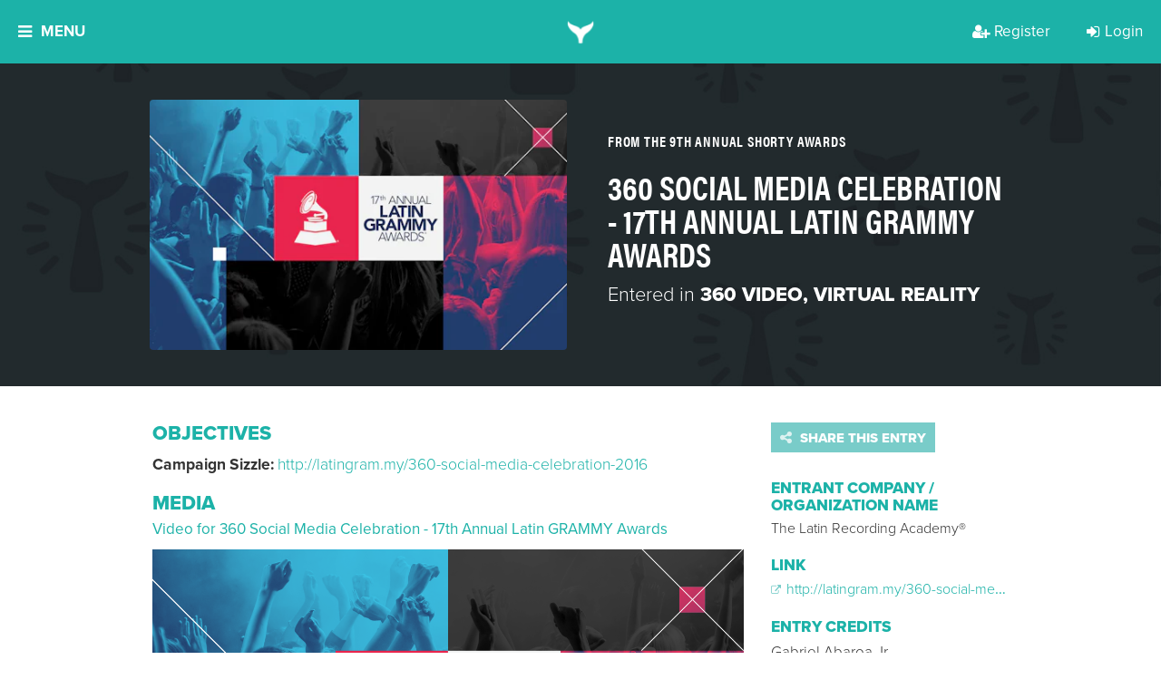

--- FILE ---
content_type: text/html; charset=utf-8
request_url: https://shortyawards.com/9th/360-social-media-celebration-17th-annual-latin-grammy-awards
body_size: 21075
content:






<!DOCTYPE html>

<html class="no-js">

<head>
    <meta charset="utf-8">
    <meta http-equiv="X-UA-Compatible" content="IE=edge">

    <title>
    360 Social Media Celebration - 17th Annual Latin GRAMMY Awards - The Shorty Awards
</title>
    <meta name="description" content="An international award show that recognizes and celebrates the innovation and creativity in digital and social media, by brands, agencies, nonprofits and individuals.">
    <meta name="viewport" content="width=device-width, initial-scale=1">
    <meta http-equiv="Content-Type" content="text/html; charset=utf-8"/>

    
    <meta property="og:title" content="360 Social Media Celebration - 17th Annual Latin GRAMMY Awards - The Shorty Awards"/>
    <meta name="twitter:title" content="360 Social Media Celebration - 17th Annual Latin GRAMMY Awards - The Shorty Awards"/>


    
    
        
            <link rel="image_src" href="https://shortyawards.imgix.net/entries/9th/0c30981d-d4dd-4f6a-a279-9ff4b34e365d.png?auto=compress&amp;crop=faces%2Ccenter&amp;fit=crop&amp;h=630&amp;q=90&amp;w=1200&amp;s=500877e742058eb5ffe6c34145d96db6"/>
            <meta property="og:image" content="{% get_imgix photo.url fit='crop' w='1200' h='630' crop='faces,center' auto='compress' q='90'  %"/>
            <meta name="twitter:image" content="{% get_imgix entry.primary_photo_url fit='crop' w='1200' h='630' crop='faces,center' auto='compress' q='90'  %"/>
        
    


    
        <meta property="og:description" content="An international award show that recognizes and celebrates the innovation and creativity in digital and social media, by brands, agencies, nonprofits and individuals.">
        <meta name="twitter:description" content="An international award show that recognizes and celebrates the innovation and creativity in digital and social media, by brands, agencies, nonprofits and individuals.">
    

    
    <meta property="fb:app_id" content="131084286108"/>
    <meta property="og:url" content="http://shortyawards.com/9th/360-social-media-celebration-17th-annual-latin-grammy-awards"/>
    <meta property="og:type" content="website"/>

    <meta name="twitter:card" content="summary"/>
    <meta name="twitter:url" content="http://shortyawards.com/9th/360-social-media-celebration-17th-annual-latin-grammy-awards"/>
    <meta name="twitter:site" content="@shortyawards">
    <style>body { height: initial !important; }</style>


    
        <!-- Google Tag Manager -->
        <script>
            (function (w, d, s, l, i) {
              w[l] = w[l] || [];
              w[l].push({ "gtm.start": new Date().getTime(), event: "gtm.js" });
              var f = d.getElementsByTagName(s)[0],
                j = d.createElement(s);
              j.async = true;
              j.src = "https://t.shortyawards.com/3a4hyrtggzfv.js?" + i;
              f.parentNode.insertBefore(j, f);
            })(
              window,
              document,
              "script",
              "dataLayer",
              "cabsi=aWQ9R1RNLTVHRlZMR1Y%3D&page=2"
            );
          </script>
        <!-- End Google Tag Manager -->
    

    

    
        <link rel="stylesheet" href="//d3f8w85pjd4o8c.cloudfront.net/static/compressed/css/output.7e7e346af887.css" type="text/css">
    

    
    <script type='text/javascript'>window.q = [];
    window.$ = function (f) {
        q.push(f);
    }</script>

    <!--[if lt IE 9]>
    <meta http-equiv="Content-Type" content="text/html;charset=utf-8">
    <script>
        document.createElement('header');
        document.createElement('nav');
        document.createElement('section');
        document.createElement('article');
        document.createElement('aside');
        document.createElement('footer');
    </script>

    <link href="//d3f8w85pjd4o8c.cloudfront.net/static/css/ie8.css" media="screen, projection" rel="stylesheet" type="text/css"/>
    <![endif]-->

    <script>
    (function (d) {
        var config = {
                    kitId: 'flw8uxv',
                    scriptTimeout: 3000,
                    async: true
                },
                h = d.documentElement, t = setTimeout(function () {
                    h.className = h.className.replace(/\bwf-loading\b/g, "") + " wf-inactive";
                }, config.scriptTimeout), tk = d.createElement("script"), f = false, s = d.getElementsByTagName("script")[0], a;
        h.className += " wf-loading";
        tk.src = 'https://use.typekit.net/' + config.kitId + '.js';
        tk.async = true;
        tk.onload = tk.onreadystatechange = function () {
            a = this.readyState;
            if (f || a && a != "complete" && a != "loaded")return;
            f = true;
            clearTimeout(t);
            try {
                Typekit.load(config)
            } catch (e) {
            }
        };
        s.parentNode.insertBefore(tk, s)
    })(document);
</script>


    <link rel="icon" type="image/png" href="//d3f8w85pjd4o8c.cloudfront.net/static/images/favicon.ico"/>
    <link rel="shortcut icon" sizes="180x180" href="//d3f8w85pjd4o8c.cloudfront.net/static/images/favicon-large.png"/>
    <link rel="apple-touch-icon" href="//d3f8w85pjd4o8c.cloudfront.net/static/images/favicon-large.png">
    <link rel="apple-touch-icon-precomposed" href="//d3f8w85pjd4o8c.cloudfront.net/static/images/favicon-large.png">
    <meta name="google-site-verification" content="CFjKVNaVfJU_okMreJhLQNy_um0uFdbw84bWYOX9eaI"/>
    <meta name="google-site-verification" content="kWyz29N_HxuARNwqYp7QsMKNV_QVPUmKSWHwfJbzxj0" />

    
</head>

<body class="body-9th  ">


    <!-- Google Tag Manager (noscript) -->
    <noscript><iframe src="https://t.shortyawards.com/ns.html?id=GTM-5GFVLGV" height="0" width="0" style="display:none;visibility:hidden"></iframe></noscript>
    <!-- End Google Tag Manager (noscript) -->



    
        

    

    


  <div class="overlay overlay-categories js-overlay-categories js-overlay-hide overlay-dynamic">
    <a href="#/" class="overlay-close js-overlay-close">
    <i class="fa fa-close"></i>
</a>

    <div class="overlay-container section-teal">
      




    
        <div class="overlay-inner">
            
                <h2 class="section-header">
                    THE 14TH ANNUAL SHORTY AWARDS
                </h2>
            
            
            
                <div class="section-paragraph centered">
                    The Shorty Awards honor the best of social media and digital. View this season's finalists!
                </div>
            

            <div class="clearfix"></div>
        </div>
    

    
        <div class="overlay-content">
            <div class="category-page---col">
                
                    
    <div class="category-page---group">
        <h3>Campaign</h3>

        
            <a class="category-group-button js-category-item" href="/category/18th/awareness-campaign" data-content="This category honors a brand, agency or non-profit&#x27;s excellence in executing a brand awareness campaign on digital/social media. Entry should describe how the campaign improved audience recall or recognition of a brand within their target audiences. &lt;br&gt; &lt;br&gt; &lt;a href=&quot;https://shortyawards.com/archive&quot;&gt;See previous winners and honorees here.&lt;/a&gt;">
                Brand Awareness Campaign
                
                
            </a>
        
            <a class="category-group-button js-category-item" href="/category/18th/diverse-owned-campaign" data-content="This category honors the most creative and effective campaign by a business owned by an underrepresented community member. The category is open to brands, agencies or organizations that are Black-Owned, Latinx/Hispanic-Owned, LGBTQ+ Owned, Native/Indigenous-Owned, Asian-Owned and Woman-Owned. &lt;br&gt; &lt;br&gt; &lt;a href=&quot;https://shortyawards.com/archive&quot;&gt;See previous winners and honorees here.&lt;/a&gt;">
                Campaign by Diverse-Owned Businesses
                
                
            </a>
        
            <a class="category-group-button js-category-item" href="/category/18th/foreign-language" data-content="This category honors the most creative and effective marketing campaigns executed in languages other than English on digital and social media. Examples include work in Spanish, Arabic, Mandarin, Cantonese, and more. To ensure proper cultural context, judges from the respective regions will be assigned. Campaigns targeted to global regions such as Europe, the Middle East and Africa (EMEA), Latin America (LATAM), or Asia-Pacific (APAC) are eligible. Please note: all entries must be translated into English for review.  &lt;br&gt; &lt;br&gt; &lt;a href=&quot;https://shortyawards.com/archive&quot;&gt;&lt;br&gt; &lt;br&gt;See previous winners and honorees here.&lt;/a&gt;">
                Foreign Language Campaign
                
                
            </a>
        
            <a class="category-group-button js-category-item" href="/category/18th/global-campaign" data-content="This category honors the most creative and effective global marketing campaign on digital and/or social media. Entry should describe how the campaign reached an international audience and adapted to various markets while maintaining a consistent message. &lt;br&gt; &lt;br&gt; &lt;a href=&quot;https://shortyawards.com/archive&quot;&gt;See previous winners and honorees here.&lt;/a&gt;">
                Global Campaign
                
                
            </a>
        
            <a class="category-group-button js-category-item" href="/category/18th/integrated-campaign" data-content="This category recognizes the campaign that most effectively and creatively integrates messaging across social and traditional media channels, utilizing between three and six media types. Examples include digital, print, out-of-home, events/activations, press kits, and more. The campaign&#x27;s goal may include enhancing and adapting content for each platform while maintaining a unified message. &lt;br&gt; &lt;br&gt; &lt;a href=&quot;https://shortyawards.com/archive&quot;&gt;See previous winners and honorees here.&lt;/a&gt;">
                Integrated Campaign
                
                
            </a>
        
            <a class="category-group-button js-category-item" href="/category/18th/launch-campaign" data-content="This category honors the most creative and effective product or brand launch campaign on digital/social media. Entry should detail how a brand, product, or service was introduced to the marketplace, reaching the relevant target audience at the optimal place and time.  &lt;br&gt; &lt;br&gt; &lt;a href=&quot;https://shortyawards.com/archive&quot;&gt;See previous winners and honorees here.&lt;/a&gt;">
                Launch Campaign
                
                
            </a>
        
            <a class="category-group-button js-category-item" href="/category/18th/local-campaign" data-content="This category honors the most creative and effective campaign targeting a single geographic location using social media, digital platforms and tools. Entry should include how local marketing strategies and tactics were used to reach communities and/or neighborhoods within an immediate radius. &lt;br&gt; &lt;br&gt; &lt;a href=&quot;https://shortyawards.com/archive&quot;&gt;See previous winners and honorees here.&lt;/a&gt;">
                Local Campaign
                
                
            </a>
        
            <a class="category-group-button js-category-item" href="/category/18th/multi-platform-campaign" data-content="This category honors the most effective and creative campaign across multiple digital and social platforms. The entry should detail how the content was tailored for each platform while maintaining a unified message and achieving the campaign&#x27;s goals and objectives. &lt;br&gt; &lt;br&gt; &lt;a href=&quot;https://shortyawards.com/archive&quot;&gt;See previous winners and honorees here.&lt;/a&gt;">
                Multi-Platform Campaign
                
                
            </a>
        
            <a class="category-group-button js-category-item" href="/category/18th/multicultural-campaign" data-content="This category honors a brand, agency, or nonprofit’s excellence in executing a social or digital campaign that authentically engages with historically marginalized and underrepresented communities. This may include racial and ethnic groups, LGBTQ+ communities, women’s communities, people with disabilities, and more. Campaign goals may include raising awareness, inspiring action, educating, promoting inclusion, crowdfunding, or advancing philanthropic efforts.&lt;br&gt;&lt;br&gt;">
                Multicultural Campaign
                
                
                    <span class="badge badge-nav">NEW!</span>
                
            </a>
        
            <a class="category-group-button js-category-item" href="/category/18th/rebrand-campaign" data-content="This category honors the most creative and effective digital/social media marketing campaign in which a brand&#x27;s identity is transformed. Entry should reflect how the campaign positively impacted brand perception and achieved any other rebranding objectives. &lt;br&gt; &lt;br&gt; &lt;a href= &quot;https://shortyawards.com/archive&quot;&gt;See previous winners and honorees here.&lt;/a&gt;">
                Rebrand Campaign
                
                
            </a>
        
            <a class="category-group-button js-category-item" href="/category/18th/social-good-campaign" data-content="This category honors a brand, agency or non-profit&#x27;s excellence in executing a social good campaign. Campaign goals may include raising awareness, inspiring action, crowdfunding for a project, or promoting philanthropic efforts.&lt;br&gt;&lt;br&gt; &lt;a href=&quot;https://shortyawards.com/archive&quot;&gt;See previous winners and honorees here.&lt;/a&gt;">
                Social Good Campaign
                
                
            </a>
        
    </div>

    <div class="category-page---group">
        <h3>Content and Media</h3>

        
            <a class="category-group-button js-category-item" href="/category/18th/blogs" data-content="This category honors a blog or micro-blog that creatively established a social presence and/or garnered significant attention or following. &lt;br&gt;&lt;br&gt; &lt;a href=&quot;https://shortyawards.com/archive&quot;&gt;See previous winners and honorees here.&lt;/a&gt;">
                Blog &amp; Micro-blog
                
                
            </a>
        
            <a class="category-group-button js-category-item" href="/category/18th/brand-voice" data-content="This category honors the development of a distinct personality that successfully shaped the unique identity for a company or individual on social media and/or captured significant attention or following. &lt;br&gt; &lt;br&gt; &lt;a href=&quot;https://shortyawards.com/archive&quot;&gt;See previous winners and honorees here.&lt;/a&gt;">
                Brand Voice
                
                
            </a>
        
            <a class="category-group-button js-category-item" href="/category/18th/branded-content" data-content="This category honors the most effective and creative use of branded content.
&lt;br&gt;&lt;br&gt; &lt;a href=&quot;https://shortyawards.com/archive&quot;&gt;See previous winners and honorees here.&lt;/a&gt;">
                Branded Content
                
                
            </a>
        
            <a class="category-group-button js-category-item" href="/category/18th/branded-series" data-content="This category honors the most creative and effective use of a branded content series, such as a digital web series or docu-series.&lt;br&gt;&lt;br&gt; &lt;a href=&quot;https://shortyawards.com/archive&quot;&gt;See previous winners and honorees here.&lt;/a&gt;">
                Branded Series
                
                
            </a>
        
            <a class="category-group-button js-category-item" href="/category/18th/contest-or-promotion" data-content="This category honors the most effective and innovative contest, promotion or sweepstakes. All aspects of the work will be considered, including content, promotion goals, reach and effectiveness.&lt;br&gt; &lt;br&gt; &lt;a href=&quot;https://shortyawards.com/archive&quot;&gt;See previous winners and honorees here.&lt;/a&gt;">
                Contest or Promotion
                
                
            </a>
        
            <a class="category-group-button js-category-item" href="/category/18th/copywriting" data-content="This category recognizes the most creative and effective use of written content. Entry should demonstrate how the content transformed ideas into compelling narratives, resonated with the target audience, and achieved the work&#x27;s goals and objectives. &lt;br&gt; &lt;br&gt; &lt;a href=&quot;https://shortyawards.com/archive&quot;&gt;See previous winners and honorees here.&lt;/a&gt;">
                Copywriting
                
                
            </a>
        
            <a class="category-group-button js-category-item" href="/category/18th/email-newsletter" data-content="This category recognizes the most creative and effective use of promotional content delivered via email. Entry should demonstrate how the content engaged recipients and achieved promotional goals, whether through a newsletter, email campaign, or single promotional message. &lt;br&gt; &lt;br&gt; &lt;a href=&quot;https://shortyawards.com/archive&quot;&gt;See previous winners and honorees here.&lt;/a&gt;">
                Email &amp; Newsletter
                
                
            </a>
        
            <a class="category-group-button js-category-item" href="/category/18th/episodic" data-content="This category honors innovative short-form drama series created for digital and social platforms. Work will demonstrate the ability to capture audience attention, build ongoing engagement, and translate storytelling techniques traditionally seen in television into compelling, episodic content tailored for online audiences.">
                Episodic
                
                
                    <span class="badge badge-nav">NEW!</span>
                
            </a>
        
            <a class="category-group-button js-category-item" href="/category/18th/meme-gifs-emojis" data-content="This category honors GIF(s), meme(s), emoji(s) and/or sticker(s) that creatively established a social presence and/or garnered significant attention or following. &lt;br&gt; &lt;br&gt; &lt;a href=&quot;https://shortyawards.com/archive&quot;&gt;See previous winners and honorees here.&lt;/a&gt;">
                Meme, GIF, &amp; Emojis
                
                
            </a>
        
            <a class="category-group-button js-category-item" href="/category/18th/micro-site" data-content="This category honors microsites, typically temporary assets created as part of a broader campaign to achieve specific goals. Entry should demonstrate how the microsite effectively met the campaign’s goals and objectives, such as engaging targeted buyer personas, enhancing brand awareness, or driving calls to action. &lt;br&gt; &lt;br&gt;&lt;a href=&quot;https://shortyawards.com/archive&quot;&gt;See previous winners and honorees here.&lt;/a&gt;">
                Micro-Site
                
                
            </a>
        
            <a class="category-group-button js-category-item" href="/category/18th/single-post-or-activation" data-content="This category honors a single post and/or activation that garnered significant attention by &quot;going viral&quot;. The post or activation may have disrupted the digital/social space in a way that was notably recognized by a broad audience. &lt;br&gt; &lt;br&gt; &lt;a href=&quot;https://shortyawards.com/archive&quot;&gt;See previous winners and honorees here.&lt;/a&gt;">
                Single Post or Activation
                
                
            </a>
        
            <a class="category-group-button js-category-item" href="/category/18th/viral-content" data-content="This category honors the use of viral social media content that creatively and effectively established a social presence and/or garnered significant attention or following. Examples of social media content can include hashtags, audio, dances, or social challenges. Entry should demonstrate how the content met the project&#x27;s goals and objectives. &lt;br&gt; &lt;br&gt; &lt;a href=&quot;https://shortyawards.com/archive&quot;&gt;See previous winners and honorees here.&lt;/a&gt;">
                Use of Viral Content
                
                
            </a>
        
            <a class="category-group-button js-category-item" href="/category/18th/user-generated-content" data-content="This category honors the use of user-generated content (UGC) to engage the audience in a way that enhances social presence and/or audience following and achieves the goals and objectives of the work. &lt;br&gt; &lt;br&gt; &lt;a href=&quot;https://shortyawards.com/archive&quot;&gt;See previous winners and honorees here.&lt;/a&gt;">
                User-Generated Content
                
                
            </a>
        
    </div>

    <div class="category-page---group">
        <h3>Design</h3>

        
            <a class="category-group-button js-category-item" href="/category/18th/animations" data-content="This category honors the most creative and effective use of custom animations - or still images transformed into moving visuals - in a social/digital project or campaign. &lt;br&gt; &lt;br&gt; &lt;a href=&quot;https://shortyawards.com/archive/&quot;&gt;See previous winners and honorees here.&lt;/a&gt;">
                Animation
                
                
            </a>
        
            <a class="category-group-button js-category-item" href="/category/18th/art-direction" data-content="This category honors art direction in social/digital campaigns. Entry may be standalone works or part of a larger campaign. Submission will be evaluated on creative integrity, strategic integration, shareability, and overall effectiveness. &lt;br&gt; &lt;br&gt; &lt;a href=&quot;https://shortyawards.com/archive&quot;&gt;See previous winners and honorees here.&lt;/a&gt;">
                Art Direction
                
                
            </a>
        
            <a class="category-group-button js-category-item" href="/category/18th/audio-music" data-content="This category honors the most creative and effective in-house sound design and audio used in social/digital projects or larger campaigns. Examples include ambiance, music, Foley sounds, sound effects (SFX), trending audio, and voice-over. &lt;br&gt; &lt;br&gt; &lt;a href=&quot;https://shortyawards.com/archive&quot;&gt;See previous winners and honorees here.&lt;/a&gt;">
                Audio &amp; Music
                
                
            </a>
        
            <a class="category-group-button js-category-item" href="/category/18th/brand-identity" data-content="This category honors brand identity in social or digital. Work may be standalone or part of a larger campaign. Submission will be evaluated on creative integrity, strategic integration, shareability, and overall effectiveness. &lt;br&gt; &lt;br&gt; &lt;a href=&quot;https://shortyawards.com/archive&quot;&gt;See previous winners and honorees here.&lt;/a&gt;">
                Brand Identity
                
                
            </a>
        
            <a class="category-group-button js-category-item" href="/category/18th/brand-redesign" data-content="This category honors the most effective and creative brand redesign in social/digital. Work may be standalone or part of a larger campaign. Submission will be evaluated on creative integrity, strategic integration, shareability, and overall effectiveness. &lt;br&gt; &lt;br&gt; &lt;a href=&quot;https://shortyawards.com/archive&quot;&gt;See previous winners and honorees here.&lt;/a&gt;">
                Brand Redesign
                
                
            </a>
        
            <a class="category-group-button js-category-item" href="/category/18th/generative-ai" data-content="This category honors the most creative and responsible use of generative AI and prompts as part of a campaign, original content, or project. Examples of generative AI uses include ideation, copy, images, music, audio, or video created with AI assistance. &lt;br&gt; &lt;br&gt; &lt;a href=&quot;https://shortyawards.com/archive&quot;&gt;See previous winners and honorees here.&lt;/a&gt;">
                Generative AI
                
                
            </a>
        
            <a class="category-group-button js-category-item" href="/category/18th/graphics" data-content="This category honors the most effective and creative graphics in social/digital. Entry may be standalone work or part of a larger campaign. Submission will be evaluated on creative integrity, strategic integration, shareability, and overall effectiveness. &lt;br&gt; &lt;br&gt; &lt;a href=&quot;https://shortyawards.com/archive&quot;&gt;See previous winners and honorees here.&lt;/a&gt;">
                Graphic Art
                
                
            </a>
        
            <a class="category-group-button js-category-item" href="/category/18th/images" data-content="This category honors the most creative and effective visual content on digital and social platforms, including photography, designed images, illustrations, and visual effects. Entries can be standalone works or part of a larger campaign and may be used for editorial content, advertising, or promotional purposes. Submissions will be evaluated based on creative integrity, strategic integration, shareability, and overall effectiveness. Please note: works created with AI are not eligible. &lt;br&gt; &lt;br&gt; &lt;a href=&quot;https://shortyawards.com/archive&quot;&gt;See previous winners and honorees here.&lt;/a&gt;">
                Images
                
                
            </a>
        
            <a class="category-group-button js-category-item" href="/category/18th/website-app" data-content="This category honors the most creative and effective website/application design. Entry should showcase thoughtful stylistic choices (colors, fonts, graphics), strong UX/UI principles, an appealing aesthetic, a clear and compelling user interface, and a well-structured flow. &lt;br&gt; &lt;br&gt; &lt;a href=&quot;https://shortyawards.com/archive&quot;&gt;See previous winners and honorees here.&lt;/a&gt;">
                Website/App
                
                
            </a>
        
    </div>

    <div class="category-page---group">
        <h3>Industry</h3>

        
            <a class="category-group-button js-category-item" href="/category/18th/auto" data-content="This category honors the most effective and creative use of social/digital by an auto brand or auto dealer. Work may include (but are not limited to) crowd-sourced concepts and designs, customer engagement through custom apps, buzz-worthy events and promotions (online and offline), and community building. &lt;br&gt; &lt;br&gt; &lt;a href=&quot;https://shortyawards.com/archive&quot;&gt;See previous winners and honorees here.&lt;/a&gt;">
                Auto
                
                
            </a>
        
            <a class="category-group-button js-category-item" href="/category/18th/beauty" data-content="This category honors the most effective and creative use of social/digital by beauty brands, publications and services. Work may include (but are not limited to) raising brand awareness, promoting new product or service launches, and engaging customers. &lt;br&gt; &lt;br&gt; &lt;a href=&quot;https://shortyawards.com/archive&quot;&gt;See previous winners and honorees here.&lt;/a&gt;">
                Beauty
                
                
            </a>
        
            <a class="category-group-button js-category-item" href="/category/18th/b2b" data-content="This category honors the most effective and creative use of social/digital in business-to-business marketing strategies and campaigns. Work may include (but are not limited to) promoting thought leadership, generating leads and traffic, utilizing market data and increasing customer engagement. &lt;br&gt; &lt;br&gt; &lt;a href=&quot;https://shortyawards.com/archive&quot;&gt;See previous winners and honorees here.&lt;/a&gt;">
                Business to Business
                
                
            </a>
        
            <a class="category-group-button js-category-item" href="/category/18th/consumer-brand" data-content="This category honors the most effective and creative use of social/digital by consumer-facing brands. Objectives may include (but are not limited to) product launches, special offers and promotions, and community building. 
&lt;br&gt; &lt;br&gt;&lt;a href=&quot;https://shortyawards.com/archive&quot;&gt;See previous winners and honorees here.&lt;/a&gt;">
                Consumer Brand
                
                
            </a>
        
            <a class="category-group-button js-category-item" href="/category/18th/best-in-education" data-content="This category honors the most effective and creative use of social/digital by educational institutions, programs and services. Objectives may include (but are not limited to) promoting enrollment, enhancing school spirit, engaging current students, and demonstrating thought leadership. &lt;br&gt; &lt;br&gt;&lt;a href=&quot;https://shortyawards.com/archive&quot;&gt;See previous winners and honorees here.&lt;/a&gt;">
                Education
                
                
            </a>
        
            <a class="category-group-button js-category-item" href="/category/18th/entertainment" data-content="This category honors the most effective and creative use of social/digital by entertainment brands, publications, and services. Objetives may include (but are not limited to) supporting musicians, TV shows, films, plays, and other forms of entertainment. &lt;br&gt; &lt;br&gt; &lt;a href=&quot;https://shortyawards.com/archive&quot;&gt;See previous winners and honorees here.&lt;/a&gt;">
                Entertainment
                
                
            </a>
        
            <a class="category-group-button js-category-item" href="/category/18th/financial-services" data-content="This category honors the most effective and creative use of social/digital by brands and organizations in the financial services industry. Eligible entrants may include (but are not limited to) banks, credit card companies, money management firms, and other financial service providers. &lt;br&gt; &lt;br&gt; &lt;a href=&quot;https://shortyawards.com/archive&quot;&gt;See previous winners and honorees here.&lt;/a&gt;">
                Financial Services
                
                
            </a>
        
            <a class="category-group-button js-category-item" href="/category/18th/fitness-health-wellness" data-content="This category honors the most effective and creative use of social/digital by brands specializing in fitness, personal wellness, and healthy lifestyles. &lt;br&gt; &lt;br&gt; &lt;a href=&quot;https://shortyawards.com/archive&quot;&gt;See previous winners and honorees here.&lt;/a&gt;">
                Fitness, Health, &amp; Wellness
                
                
            </a>
        
            <a class="category-group-button js-category-item" href="/category/18th/food-beverage" data-content="This category honors the most creative and effective use of digital and social media by food and beverage brands. Campaigns may focus on product launches, special offers and promotions, community engagement, or other strategic objectives. Brands in related sectors, including agriculture and food manufacturing, are also eligible.&lt;a href=&quot;https://shortyawards.com/archive&quot;&gt;&lt;br&gt; &lt;br&gt;See previous winners and honorees here.&lt;/a&gt;">
                Food &amp; Beverage
                
                
            </a>
        
            <a class="category-group-button js-category-item" href="/category/18th/gaming" data-content="This category honors the most effective and creative use of social/digital by game developers and marketers. Both online and mobile games and applications are eligible to apply. &lt;br&gt; &lt;br&gt; &lt;a href=&quot;https://shortyawards.com/category/16th/gaming&quot;&gt;See previous winners and honorees here.&lt;/a&gt;">
                Gaming
                
                
            </a>
        
            <a class="category-group-button js-category-item" href="/category/18th/government-and-politics" data-content="This category honors the most effective and creative use of social/digital by political parties, politicians, government advocacy groups, or government entities at the city, state, or national level. &lt;br&gt; &lt;br&gt; &lt;a href=&quot;https://shortyawards.com/archive&quot;&gt;See previous winners and honorees here.&lt;/a&gt;">
                Government &amp; Politics
                
                
            </a>
        
            <a class="category-group-button js-category-item" href="/category/18th/hospitality" data-content="This category honors the most effective and creative use of social/digital by hotels, home-sharing, and vacation rental companies. Objetives may include (but are not limited to) promoting deals and offers, enhancing loyalty programs, and demonstrating thought leadership in the hospitality industry. &lt;br&gt; &lt;br&gt; &lt;a href=&quot;https://shortyawards.com/archive&quot;&gt;See previous winners and honorees here.&lt;/a&gt;">
                Hospitality
                
                
            </a>
        
            <a class="category-group-button js-category-item" href="/category/18th/insurance" data-content="This category honors the most effective and creative use of social/digital by brands, agencies and organizations in the insurance industry. &lt;br&gt; &lt;br&gt; &lt;a href=&quot;https://shortyawards.com/archive&quot;&gt;See previous winners and honorees here.&lt;/a&gt;">
                Insurance
                
                
            </a>
        
            <a class="category-group-button js-category-item" href="/category/18th/live-event" data-content="This category honors the most effective and creative use of social/digital to elevate events. Example events may include (but are not limited to) concerts, conferences, marches, rallies, and meetups. Virtual and hybrid events are eligible to apply. &lt;br&gt; &lt;br&gt; &lt;a href=&quot;https://shortyawards.com/archive&quot;&gt;See previous winners and honorees here.&lt;/a&gt;">
                Live Events
                
                
            </a>
        
            <a class="category-group-button js-category-item" href="/category/18th/news-and-media" data-content="This category honors the most effective and creative use of social/digital for the dissemination of news and information. Submissions may include (but are not limited to) coverage of specific news events and assessments of overall performance. &lt;br&gt; &lt;br&gt; &lt;a href=&quot;https://shortyawards.com/archive&quot;&gt;See previous winners and honorees here.&lt;/a&gt;">
                News &amp; Media
                
                
            </a>
        
            <a class="category-group-button js-category-item" href="/category/18th/non-profit" data-content="This category honors the most effective and creative use of social/digital by non-profit organizations. Verified non-profits are eligible for a $100 USD discount per entry in each category by submitting verification documents online before checkout. &lt;br&gt; &lt;br&gt; &lt;a href=&quot;https://shortyawards.com/archive&quot;&gt;See previous winners and honorees here.&lt;/a&gt;">
                Non-Profit
                
                
            </a>
        
            <a class="category-group-button js-category-item" href="/category/18th/pets-and-animals" data-content="This category honors the most effective and creative use of social/digital by organizations, brands, or publications targeting pet owners and animal enthusiasts. &lt;br&gt; &lt;br&gt; &lt;a href=&quot;https://shortyawards.com/archive&quot;&gt;See previous winners and honorees here.&lt;/a&gt;">
                Pets &amp; Animals
                
                
            </a>
        
            <a class="category-group-button js-category-item" href="/category/18th/pharma-healthcare" data-content="This category honors the most effective and creative use of social/digital by companies in the healthcare, pharmaceutical, life sciences, and medical sectors. Objectives may include (but are not limited to) delivering product information to target audiences and fostering support for healthcare-related causes. &lt;br&gt; &lt;br&gt; &lt;a href=&quot;https://shortyawards.com/archive&quot;&gt;See previous winners and honorees here.&lt;/a&gt;">
                Pharma &amp; Healthcare
                
                
            </a>
        
            <a class="category-group-button js-category-item" href="/category/18th/real-estate" data-content="This category honors the most effective and creative use of social/digital by real estate brands, publications, and services. Objectives may include (but are not limited to) offering exclusive deals to incentivize social sharing, engaging existing customers, and driving new traffic. &lt;br&gt; &lt;br&gt; &lt;a href=&quot;https://shortyawards.com/archive&quot;&gt;See previous winners and honorees here.&lt;/a&gt;">
                Real Estate
                
                
            </a>
        
            <a class="category-group-button js-category-item" href="/category/18th/restaurants" data-content="This category honors the most effective and creative use of social/digital by restaurants and any other dining establishments. Work may include (but are not limited to) building consumer trust, sharing promotions, and enhancing the overall customer experience. &lt;br&gt; &lt;br&gt; &lt;a href=&quot;https://shortyawards.com/archive&quot;&gt;See previous winners and honorees here.&lt;/a&gt;">
                Restaurants
                
                
            </a>
        
            <a class="category-group-button js-category-item" href="/category/18th/retail-and-e-commerce" data-content="This category honors the most effective and creative use of social/digital by retail and e-commerce brands, e-commerce platforms, and retail publications. Work may include (but are not limited to) exclusive deals to incentive social sharing, engage existing customers and drive new traffic. &lt;br&gt; &lt;br&gt; &lt;a href=&quot;https://shortyawards.com/archive&quot;&gt;See previous winners and honorees here.&lt;/a&gt;">
                Retail &amp; E-Commerce
                
                
            </a>
        
            <a class="category-group-button js-category-item" href="/category/18th/social-activism" data-content="This award honors the most effective and creative use of social media or digital by activists or activist organizations who address and dismantle systemic, structural, and interpersonal inequities based on race, class, gender, sexuality, age, ability status, and any intersection(s) thereof. &lt;br&gt; &lt;br&gt; &lt;a href=&quot;https://shortyawards.com/archive&quot;&gt;See previous winners and honorees here.&lt;/a&gt;">
                Social Activism
                
                
            </a>
        
            <a class="category-group-button js-category-item" href="/category/18th/best-in-sports" data-content="This category honors the most effective and creative use of social/digital by sports teams, athletes, leagues, networks and services. Objectives may include (but are not limited to) engaging current fans, growing the fanbase, driving traffic and educating viewers. &lt;br&gt; &lt;br&gt; &lt;a href=&quot;https://shortyawards.com/archive&quot;&gt;See previous winners and honorees here.&lt;/a&gt;">
                Sports
                
                
            </a>
        
            <a class="category-group-button js-category-item" href="/category/18th/technology" data-content="This category honors the most effective and creative use of social/digital by consumer electronics, telecommunication services, and technology brands. Objectives may include (but are not limited to) product launches, encouraging brand loyalty, special promotions &amp; deals, and thought leadership initiatives. &lt;br&gt; &lt;br&gt; &lt;a href=&quot;https://shortyawards.com/archive&quot;&gt;See previous winners and honorees here.&lt;/a&gt;">
                Technology
                
                
            </a>
        
            <a class="category-group-button js-category-item" href="/category/18th/television" data-content="This category honors the most effective and creative use of social/digital by television shows, series and specials. This includes shows streamed on platforms like Netflix, Hulu, Amazon Prime Video, and Apple TV+. Objectives include promoting new shows, and upcoming seasons and fostering community. &lt;br&gt; &lt;br&gt;&lt;a href=&quot;https://shortyawards.com/archive&quot;&gt;See previous winners and honorees here.&lt;/a&gt;">
                Television
                
                
            </a>
        
            <a class="category-group-button js-category-item" href="/category/18th/travel-and-tourism" data-content="This category honors the most effective and creative use of social/digital by tourism boards and services as well as travel and transportation brands and publications. Objectives may include (but are not limited to) gaining consumer trust, improving loyalty through promotions and deals and excelling in customer service. &lt;br&gt; &lt;br&gt;&lt;a href=&quot;https://shortyawards.com/archive&quot;&gt;See previous winners and honorees here.&lt;/a&gt;">
                Travel &amp; Tourism
                
                
            </a>
        
            <a class="category-group-button js-category-item" href="/category/18th/wine-beer-spirits" data-content="This category honors the most effective and creative use of social/digital by a wine, beer or spirits brand. Objectives may include (but are not limited to) the launch of a new beverage, targeting new customer audiences or working to increase brand affinity. &lt;br&gt; &lt;br&gt;&lt;a href=&quot;https://shortyawards.com/archive&quot;&gt;See previous winners and honorees here.&lt;/a&gt;">
                Wine, Beer &amp; Spirits
                
                
            </a>
        
    </div>

    <div class="category-page---group">
        <h3>Creator &amp; Influencer Partnerships</h3>

        
            <a class="category-group-button js-category-item" href="/category/18th/influencer-celebrity-instagram-campaign" data-content="This category honors the effective and creative integration of an influencer, celebrity or ambassador into a social media or digital marketing campaign, project, or piece of content optimized for Instagram. &lt;br&gt; &lt;br&gt; &lt;a href=&quot;https://shortyawards.com/archive&quot;&gt;See previous winners and honorees here.&lt;/a&gt;">
                Instagram Partnership
                
                
            </a>
        
            <a class="category-group-button js-category-item" href="/category/18th/influencer-celebrity-campaign" data-content="This category honors the effective and creative integration of an influencer, celebrity or ambassador into a social media and digital marketing campaign, project, or piece of content. Objectives may include (but are not limited to) takeovers, partnerships and sponsorships. &lt;br&gt; &lt;br&gt; &lt;a href=&quot;https://shortyawards.com/archive&quot;&gt;See previous winners and honorees here.&lt;/a&gt;">
                Multi-Platform Partnership
                
                
            </a>
        
            <a class="category-group-button js-category-item" href="/category/18th/influencer-celebrity-other-platform" data-content="This category honors the effective and creative integration of an influencer, celebrity or ambassador into a social media or digital marketing campaign, project, or piece of content optimized for a select social media platform. Examples include (but are not limited to) Facebook, Threads, WhatsApp, Reddit, Twitch, Facebook, Snapchat and Pinterest. &lt;br&gt; &lt;br&gt;&lt;a href=&quot;https://shortyawards.com/archive&quot;&gt;See previous winners and honorees here.&lt;/a&gt;">
                Other Platform Partnership
                
                
            </a>
        
            <a class="category-group-button js-category-item" href="/category/18th/influencer-celebrity-tiktok-campaign" data-content="This category honors the effective and creative integration of an influencer, celebrity or ambassador into a social media or digital marketing campaign, project, or piece of content optimized for TikTok. &lt;br&gt; &lt;br&gt; &lt;a href=&quot;https://shortyawards.com/archive&quot;&gt;See previous winners and honorees here.&lt;/a&gt;">
                TikTok Partnership
                
                
            </a>
        
            <a class="category-group-button js-category-item" href="/category/18th/influencer-celebrity-x-campaign" data-content="This category honors the effective and creative integration of an influencer, celebrity or ambassador into a social media or digital marketing campaign, project, or piece of content optimized for Twitter. &lt;br&gt; &lt;br&gt; &lt;a href=&quot;https://shortyawards.com/archive&quot;&gt;See previous winners and honorees here.&lt;/a&gt;">
                X Partnership
                
                
            </a>
        
            <a class="category-group-button js-category-item" href="/category/18th/influencer-celebrity-youtube-campaign" data-content="This category honors the effective and creative integration of an influencer, celebrity or ambassador into a social media or digital marketing campaign, project, or piece of content optimized for YouTube. &lt;br&gt; &lt;br&gt; &lt;a href=&quot;https://shortyawards.com/archive&quot;&gt;See previous winners and honorees here.&lt;/a&gt;">
                YouTube Partnership
                
                
            </a>
        
    </div>

    <div class="category-page---group">
        <h3>Overall Presence</h3>

        
            <a class="category-group-button js-category-item" href="/category/18th/facebook-presence" data-content="This category honors brand presence on Facebook. Describe how you effectively used the platform&#x27;s native tools to establish your unique brand voice, foster community and drive engagement. &lt;br&gt; &lt;br&gt; &lt;a href=&quot;https://shortyawards.com/archive&quot;&gt;See previous winners and honorees here.&lt;/a&gt;">
                Facebook Presence
                
                
            </a>
        
            <a class="category-group-button js-category-item" href="/category/18th/instagram-presence" data-content="This category honors brand presence on Instagram. Describe how you effectively used the platform&#x27;s native tools to establish your unique brand voice, foster community and drive engagement. &lt;br&gt; &lt;br&gt; &lt;a href=&quot;https://shortyawards.com/archive&quot;&gt;See previous winners and honorees here.&lt;/a&gt;">
                Instagram Presence
                
                
            </a>
        
            <a class="category-group-button js-category-item" href="/category/18th/linkedin-presence" data-content="This category honors brand presence on LinkedIn. Describe how you effectively used the platform&#x27;s native tools to establish your unique brand voice, foster community and drive engagement. &lt;br&gt; &lt;br&gt; &lt;a href=&quot;https://shortyawards.com/archive&quot;&gt;See previous winners and honorees here.&lt;/a&gt;">
                LinkedIn Presence
                
                
            </a>
        
            <a class="category-group-button js-category-item" href="/category/18th/multi-platform-presence" data-content="This category honors an outstanding campaign that took place on multiple social media platforms. The work should exhibit industry-defining creativity, strategy and engagement techniques. &lt;br&gt; &lt;br&gt; &lt;a href=&quot;https://shortyawards.com/archive&quot;&gt;See previous winners and honorees here.&lt;/a&gt;">
                Multi-Platform Presence
                
                
            </a>
        
            <a class="category-group-button js-category-item" href="/category/18th/platform-presence" data-content="This category honors brand presence on a social media platform not featured in Shorty categories. Examples include (but are not limited to) Threads, WhatsApp, Reddit, Twitch, Snapchat and Pinterest. Describe how you effectively used the platform&#x27;s native tools to establish your unique brand voice, foster community, and drive engagement.  &lt;br&gt; &lt;br&gt; &lt;a href=&quot;https://shortyawards.com/archive&quot;&gt;See previous winners and honorees here.&lt;/a&gt;">
                Other Platform Presence
                
                
            </a>
        
            <a class="category-group-button js-category-item" href="/category/18th/tiktok-presence" data-content="This category honors brand presence on TikTok. Describe how you effectively used the platform&#x27;s native tools to establish your unique brand voice, foster community and drive engagement. &lt;br&gt; &lt;br&gt; &lt;a href=&quot;https://shortyawards.com/archive&quot;&gt;See previous winners and honorees here.&lt;/a&gt;">
                TikTok Presence
                
                
            </a>
        
            <a class="category-group-button js-category-item" href="/category/18th/x-presence" data-content="This category honors brand presence on X (formerly known as Twitter.) Describe how you effectively used the platform&#x27;s native tools to establish your unique brand voice, foster community and drive engagement. &lt;/br&gt;&lt;/br&gt;&lt;a href=&quot;https://shortyawards.com/archive&quot;&gt;See previous winners and honorees here.&lt;/a&gt;">
                X Presence
                
                
            </a>
        
            <a class="category-group-button js-category-item" href="/category/18th/youtube-presence" data-content="This category honors brand presence on YouTube. Describe how you effectively used the platform&#x27;s native tools to establish your unique brand voice, foster community and drive engagement. &lt;br&gt; &lt;br&gt; &lt;a href=&quot;https://shortyawards.com/archive&quot;&gt;See previous winners and honorees here.&lt;/a&gt;">
                YouTube Presence
                
                
            </a>
        
    </div>

    <div class="category-page---group">
        <h3>Platforms &amp; Technology</h3>

        
            <a class="category-group-button js-category-item" href="/category/18th/ai" data-content="This category honors the effective and creative use of artificial intelligence tools such as machine learning, voice AI, and data processing to achieve strategic social and digital marketing goals. Areas include content creation, consumer intelligence, customer service, and marketing. &lt;br&gt; &lt;br&gt; &lt;a href=&quot;https://shortyawards.com/archive&quot;&gt;See previous winners and honorees here.&lt;/a&gt;">
                Artificial Intelligence
                
                
            </a>
        
            <a class="category-group-button js-category-item" href="/category/18th/extended-reality" data-content="This category honors the effective and creative use of extended reality as a part of a social media or digital marketing campaign, project, or event. Eligible work includes augmented reality, virtual reality and mixed reality. &lt;br&gt; &lt;br&gt; &lt;a href=&quot;https://shortyawards.com/archive&quot;&gt;See previous winners and honorees here.&lt;/a&gt;">
                Extended Reality
                
                
            </a>
        
            <a class="category-group-button js-category-item" href="/category/18th/use-of-facebook" data-content="This category honors the most effective and creative use of Facebook in a marketing campaign, project, or piece of content. Describe how you best used the platform&#x27;s native tools to enhance a message, build community and meet objectives.&lt;br&gt; &lt;br&gt; &lt;a href=&quot;https://shortyawards.com/archive&quot;&gt;See previous winners and honorees here.&lt;/a&gt;">
                Facebook
                
                
            </a>
        
            <a class="category-group-button js-category-item" href="/category/18th/immersive" data-content="This category honors the effective and creative use of immersive experiences as a part of a social media or digital marketing campaign, project, or event. Eligible work will include physical and digital elements incorporated into hybrid events and online immersive campaigns, projects, or activations. &lt;br&gt; &lt;br&gt; &lt;a href=&quot;https://shortyawards.com/archive&quot;&gt;See previous winners and honorees here.&lt;/a&gt;">
                Immersive
                
                
            </a>
        
            <a class="category-group-button js-category-item" href="/category/18th/use-of-instagram" data-content="This category honors the most effective and creative use of Instagram in a marketing campaign, project, or piece of content. Describe how you best used the platform&#x27;s native tools to enhance a message, build community and meet objectives.&lt;br&gt; &lt;br&gt; &lt;a href=&quot;https://shortyawards.com/archive&quot;&gt;See previous winners and honorees here.&lt;/a&gt;">
                Instagram
                
                
            </a>
        
            <a class="category-group-button js-category-item" href="/category/18th/interactive-content" data-content="This category honors the effective and creative use of interactive content as a part of a social media or digital marketing campaign, project, or event. Eligible work, which includes gaming, polls and surveys are engaging experience that is customized and tailored to provide personalized results and outcomes suited to each user.  &lt;br&gt; &lt;br&gt; &lt;a href=&quot;https://shortyawards.com/archive&quot;&gt;See previous winners and honorees here.&lt;/a&gt;">
                Interactive Content
                
                
            </a>
        
            <a class="category-group-button js-category-item" href="/category/18th/use-of-linkedin" data-content="This category honors the most effective and creative use of LinkedIn in a marketing campaign, project, or piece of content. Describe how you best used the platform&#x27;s native tools to enhance a message, build community and meet objectives. &lt;br&gt; &lt;br&gt; &lt;a href=&quot;https://shortyawards.com/archive&quot;&gt;See previous winners and honorees here.&lt;/a&gt;">
                LinkedIn
                
                
            </a>
        
            <a class="category-group-button js-category-item" href="/category/18th/other-platform" data-content="This category honors the most effective and creative use of a platform that is not featured in Shorty categories. Examples include (but are not limited to) Threads, WhatsApp, Reddit, Twitch, Snapchat and Pinterest. Describe how you best used the platform&#x27;s native tools to enhance a message, build community and meet objectives. &lt;br&gt; &lt;br&gt; &lt;a href=&quot;https://shortyawards.com/archive&quot;&gt;See previous winners and honorees here.&lt;/a&gt;">
                Other Platform
                
                
            </a>
        
            <a class="category-group-button js-category-item" href="/category/18th/use-of-tiktok" data-content="This category honors the most effective and creative use of TikTok in a marketing campaign, project, or piece of content. Describe how you best used the platform&#x27;s native tools (such as Sounds) to enhance a message, build community and meet objectives. &lt;/br&gt;&lt;/br&gt;&lt;a href=&quot;https://shortyawards.com/archive&quot;&gt;See previous year winners and honorees here.&lt;/a&gt;">
                TikTok
                
                
            </a>
        
            <a class="category-group-button js-category-item" href="/category/18th/use-of-x" data-content="This category honors the most effective and creative use of X (formerly known as Twitter) in a marketing campaign, project, or piece of content. Describe how you best used the platform&#x27;s native tools to enhance a message, build community and meet objectives. &lt;br&gt; &lt;br&gt; &lt;a href=&quot;https://shortyawards.com/archive&quot;&gt;See previous winners and honorees here.&lt;/a&gt;">
                X (formerly Twitter)
                
                
            </a>
        
            <a class="category-group-button js-category-item" href="/category/18th/use-of-youtube" data-content="This category honors the most effective and creative use of YouTube in a marketing campaign, project, or piece of content. Describe how you best used the platform&#x27;s native tools to enhance a message, build community and meet objectives. &lt;br&gt;&lt;br&gt;&lt;a href=&quot;https://shortyawards.com/archive&quot;&gt;See previous winners and honorees here.&lt;/a&gt;">
                YouTube
                
                
            </a>
        
    </div>

    <div class="category-page---group">
        <h3>Podcast</h3>

        
            <a class="category-group-button js-category-item" href="/category/18th/art-culture-podcast" data-content="This category honors the most effective and creative art and culture podcast. Includes single episode, series and mini-series. &lt;br&gt; &lt;br&gt; &lt;a href=&quot;https://shortyawards.com/archive&quot;&gt;See previous winners and honorees here.&lt;/a&gt;">
                Art &amp; Culture Podcast
                
                
            </a>
        
            <a class="category-group-button js-category-item" href="/category/18th/branded-podcast" data-content="This category honors a podcast or podcast series that creatively established a social presence and/or garnered significant attention or following from an audience. &lt;br&gt; &lt;br&gt; &lt;a href=&quot;https://shortyawards.com/archive&quot;&gt;See previous winners and honorees here.&lt;/a&gt;">
                Branded Podcast
                
                
            </a>
        
            <a class="category-group-button js-category-item" href="/category/18th/business-podcast" data-content="This category honors the most effective and creative business-related podcasts. Includes single episode, series and mini-series. &lt;br&gt; &lt;br&gt; &lt;a href=&quot;https://shortyawards.com/archive&quot;&gt;See previous winners and honorees here.&lt;/a&gt;">
                Business Podcast
                
                
            </a>
        
            <a class="category-group-button js-category-item" href="/category/18th/health-wellness-podcast" data-content="This category honors the most effective and creative health and wellness podcasts. Includes single episode, series and mini-series. &lt;br&gt; &lt;br&gt; &lt;a href=&quot;https://shortyawards.com/archive&quot;&gt;See previous winners and honorees here.&lt;/a&gt;">
                Health &amp; Wellness Podcast
                
                
            </a>
        
            <a class="category-group-button js-category-item" href="/category/18th/lifestyle-entertainment-podcast" data-content="This category honors the most effective and creative lifestyle and entertainment podcasts. Includes single episode, series and mini-series. &lt;br&gt; &lt;br&gt; &lt;a href=&quot;https://shortyawards.com/archive&quot;&gt;See previous winners and honorees here.&lt;/a&gt;">
                Lifestyle &amp; Entertainment Podcast
                
                
            </a>
        
            <a class="category-group-button js-category-item" href="/category/18th/news-politics-podcast" data-content="This category honors the most effective and creative news and/or politics podcast. Includes single episode, series and mini-series. &lt;br&gt; &lt;br&gt; &lt;a href=&quot;https://shortyawards.com/archive&quot;&gt;See previous winners and honorees here.&lt;/a&gt;">
                News &amp; Politics Podcast
                
                
            </a>
        
            <a class="category-group-button js-category-item" href="/category/18th/other-podcast" data-content="This category honors the most effective and creative podcast genre not featured in Shorty categories. Includes single episode, series and mini-series. &lt;br&gt; &lt;br&gt; &lt;a href=&quot;https://shortyawards.com/archive&quot;&gt;See previous winners and honorees here.&lt;/a&gt;">
                Other Podcast Genres
                
                
            </a>
        
            <a class="category-group-button js-category-item" href="/category/18th/podcast-mini-series" data-content="This category recognizes the most creative and effective use of a podcast developed in a multi-episode mini-series format. &lt;br&gt; &lt;br&gt; &lt;a href=&quot;https://shortyawards.com/archive&quot;&gt;See previous winners and honorees here.&lt;/a&gt;">
                Podcast Mini Series
                
                
            </a>
        
            <a class="category-group-button js-category-item" href="/category/18th/sports-podcast" data-content="This category honors the most effective and creative sports podcasts. Includes single episode, series and mini-series. &lt;br&gt; &lt;br&gt; &lt;a href=&quot;https://shortyawards.com/archive&quot;&gt;See previous winners and honorees here.&lt;/a&gt;">
                Sports Podcast
                
                
            </a>
        
            <a class="category-group-button js-category-item" href="/category/18th/tech-education-podcast" data-content="This category honors the most effective and creative podcasts that discuss topics encompassing technology and education. Includes single episodes, series, and mini-series. &lt;br&gt; &lt;br&gt; &lt;a href=&quot;https://shortyawards.com/archive&quot;&gt;See previous winners and honorees here.&lt;/a&gt;">
                Technology and Education Podcast
                
                
            </a>
        
            <a class="category-group-button js-category-item" href="/category/18th/crime-documentary-podcast" data-content="This category honors the most effective and creative true crime or documentary podcast. Includes single episode, series and mini-series. &lt;br&gt; &lt;br&gt; &lt;a href=&quot;https://shortyawards.com/archive&quot;&gt;See previous winners and honorees here.&lt;/a&gt;">
                True Crime &amp; Documentary Podcast
                
                
            </a>
        
    </div>

    <div class="category-page---group">
        <h3>Strategy &amp; Engagement</h3>

        
            <a class="category-group-button js-category-item" href="/category/18th/brand-partnership" data-content="This category honors an outstanding partnership with a brand to achieve measurable results. &lt;br&gt;&lt;br&gt;&lt;a href=&quot;https://shortyawards.com/archive&quot;&gt;See previous winners and honorees here.&lt;/a&gt;">
                Brand Partnership
                
                
            </a>
        
            <a class="category-group-button js-category-item" href="/category/18th/call-to-action" data-content="This category honors the most effective and creative use of a call to action in a social media or digital marketing campaign, original content or initiative. &lt;br&gt; &lt;br&gt; &lt;a href=&quot;https://shortyawards.com/archive&quot;&gt;See previous winners and honorees here.&lt;/a&gt;">
                Call to Action
                
                
            </a>
        
            <a class="category-group-button js-category-item" href="/category/18th/community-engagement" data-content="This category honors a company, brand, or individual that demonstrates exceptional community management by engaging audiences and enhancing social presence and/or following. Communities can include niche audiences or any group with shared interests or identities. &lt;br&gt; &lt;br&gt; &lt;a href=&quot;https://shortyawards.com/archive&quot;&gt;See previous winners and honorees here.&lt;/a&gt;">
                Community Engagement
                
                
            </a>
        
            <a class="category-group-button js-category-item" href="/category/18th/creative-use-of-tech" data-content="This category honors the most innovative integration of technology in a marketing campaign, original content or initiative. Examples of technology integrations may include the use of public APIs, facial recognition, data manipulation and augmented reality. &lt;br&gt; &lt;br&gt; &lt;a href=&quot;https://shortyawards.com/archive&quot;&gt;See previous winners and honorees here.&lt;/a&gt;">
                Creative Use of Technology
                
                
            </a>
        
            <a class="category-group-button js-category-item" href="/category/18th/ctv-ott" data-content="This category honors the most creative and effective use of targeted promotions through smart TVs and OTT devices as part of a campaign, original content or initiative. This includes in-stream video ads, interactive ads, etc. &lt;br&gt; &lt;br&gt; &lt;a href=&quot;https://shortyawards.com/archive&quot;&gt;See previous winners and honorees here.&lt;/a&gt;">
                CTV/OTT
                
                
            </a>
        
            <a class="category-group-button js-category-item" href="/category/18th/data-insights" data-content="This category honors the analysis and understanding of marketing and consumer data, which are critical to the success of any social media or digital campaign. It recognizes the innovative use of insights to build creative initiatives or visually represent relevant data in a way that captures the audience attention. &lt;br&gt; &lt;a href=&quot;https://shortyawards.com/archive&quot;&gt;See previous winners and honorees">
                Data &amp; Insights
                
                
            </a>
        
            <a class="category-group-button js-category-item" href="/category/18th/earned-media" data-content="Earned media is any material written that hasn&#x27;t been paid for or created. Sometimes referred to as &quot;free media,&quot; examples are a tweet, an article online or a mention in a celebrity TikTok. This category honors the most creative and effective harnessing of earned media. &lt;br&gt; &lt;br&gt; &lt;a href=&quot;https://shortyawards.com/archive&quot;&gt;See previous winners and honorees here.&lt;/a&gt;">
                Earned Media
                
                
            </a>
        
            <a class="category-group-button js-category-item" href="/category/18th/event-experiential" data-content="This category honors the most notable execution of an event, activation or installation. Includes virtual, hybrid experiences, etc. &lt;br&gt; &lt;br&gt; &lt;a href=&quot;https://shortyawards.com/archive&quot;&gt;See previous winners and honorees here.&lt;/a&gt;">
                Event &amp; Experiential
                
                
            </a>
        
            <a class="category-group-button js-category-item" href="/category/18th/gamification" data-content="This category honors the most effective and creative use of social/digital by game developers and marketers. Both online and mobile games and applications are eligible to apply. &lt;br&gt; &lt;br&gt; &lt;a href=&quot;https://shortyawards.com/archive&quot;&gt;See previous winners and honorees here.&lt;/a&gt;">
                Gamification
                
                
            </a>
        
            <a class="category-group-button js-category-item" href="/category/18th/geo" data-content="This category honors a campaign, brand, or organization that effectively leveraged Generative Engine Optimization (GEO) to increase visibility, engagement, and discoverability in AI-driven search. Submissions may include strategies that optimize brand content for generative AI engines such as ChatGPT, Perplexity, Gemini, or others, ensuring accurate brand representation, creative integration, and innovative engagement within AI-powered platforms.">
                GEO (Generative Engine Optimization)
                
                
                    <span class="badge badge-nav">NEW!</span>
                
            </a>
        
            <a class="category-group-button js-category-item" href="/category/18th/humor" data-content="This category honors a brand, organization, agency, news outlet or personality that used humor to effectively enhance its social media presence. Submissions may include intentionally comic social media campaigns as well as humorous responses to real-time news, competitors and customers on social media platforms.&lt;br&gt; &lt;br&gt; &lt;a href=&quot;https://shortyawards.com/archive&quot;&gt;See previous winners and honorees here.&lt;/a&gt;">
                Humor
                
                
            </a>
        
            <a class="category-group-button js-category-item" href="/category/18th/innovative-media-buying" data-content="This category honors innovative media buying strategies. The entry should describe ad placements and how content was leveraged to reach the target audience. &lt;br&gt; &lt;br&gt; &lt;a href=&quot;https://shortyawards.com/archive&quot;&gt;See previous winners and honorees here.&lt;/a&gt;">
                Innovative Media Buying Strategy
                
                
            </a>
        
            <a class="category-group-button js-category-item" href="/category/18th/integration-traditional-media" data-content="This category honors the effective and creative use of traditional media for a project, initiative, or content to enhance social presence or digital presence, drive engagement, grow followers, and drive revenue. This includes the integration of television, radio, billboards, magazines, newspapers, direct mail, telemarketing, and other traditional media with digital platforms to capture audience attention and maximize impact.
 &lt;br&gt; &lt;br&gt; &lt;a href=&quot;https://shortyawards.com/archive&quot;&gt;See previous winners and honorees here.&lt;/a&gt;">
                Integration with Traditional Media
                
                
            </a>
        
            <a class="category-group-button js-category-item" href="/category/18th/internal-communications" data-content="This category honors a company or individual that effectively and creatively recognized and engaged with its employees using digital or social media tools. This includes virtual events or initiatives that could foster connection, education, motivation and collaboration.&lt;br&gt; &lt;br&gt; &lt;a href=&quot;https://shortyawards.com/archive&quot;&gt;See previous winners and honorees here.&lt;/a&gt;">
                Internal Communications
                
                
            </a>
        
            <a class="category-group-button js-category-item" href="/category/18th/micro-influencer-strategy" data-content="This category honors the integration of micro-influencers as part of an overall campaign strategy to effectively engage across various social media and digital platforms. To be eligible, the micro-influencer(s) must have less than 100K followers during the release of the campaign, or initiative. &lt;br&gt; &lt;br&gt; &lt;a href=&quot;https://shortyawards.com/archive&quot;&gt;See previous winners and honorees here.&lt;/a&gt;">
                Micro-Influencer Strategy
                
                
            </a>
        
            <a class="category-group-button js-category-item" href="/category/18th/music-dance" data-content="This category honors the most creative and effective use of music and dance in a social media or digital work. Music videos, narrative experiences, songs, advertisements, festivals, live performances are all eligible. &lt;br&gt; &lt;br&gt; &lt;a href=&quot;https://shortyawards.com/archive&quot;&gt;See previous winners and honorees here.&lt;/a&gt;">
                Music &amp; Dance
                
                
            </a>
        
            <a class="category-group-button js-category-item" href="/category/18th/on-a-shoestring" data-content="This category honors the most creative and effective social and/or digital marketing campaign accomplished with extremely limited funds. Please make sure to include the total budget as part of your entry.  &lt;br&gt; &lt;br&gt; &lt;a href=&quot;https://shortyawards.com/archive&quot;&gt;See previous winners and honorees here.&lt;/a&gt;">
                On a Shoestring
                
                
            </a>
        
            <a class="category-group-button js-category-item" href="/category/18th/organic-promotion" data-content="This category honors the most effective organic promotion strategies and marketing campaigns across various social and digital platforms. &lt;br&gt; &lt;br&gt; &lt;a href=&quot;https://shortyawards.com/archive&quot;&gt;See previous winners and honorees here.&lt;/a&gt;">
                Organic Promotion
                
                
            </a>
        
            <a class="category-group-button js-category-item" href="/category/18th/paid-and-amplification" data-content="This category honors the effective use of external marketing efforts including pay-per-click advertising, branded content and display ads to boost brand awareness and drive revenue. &lt;br&gt; &lt;br&gt; &lt;a href=&quot;https://shortyawards.com/archive&quot;&gt;See previous winners and honorees here.&lt;/a&gt;">
                Paid &amp; Amplification
                
                
            </a>
        
            <a class="category-group-button js-category-item" href="/category/18th/physical-digital" data-content="This category honors work that successfully and cleverly integrates social media or digital platforms with physical technologies.&lt;br&gt;&lt;br&gt;&lt;a href=&quot;https://shortyawards.com/archive&quot;&gt;See previous winner and honorees here.&lt;/a&gt;">
                Physical and Digital Convergence
                
                
            </a>
        
            <a class="category-group-button js-category-item" href="/category/18th/psa" data-content="This category honors the most creative and effective public service announcement run across any social media or digital platform. &lt;br&gt;&lt;br&gt;&lt;a href=&quot;https://shortyawards.com/archive&quot;&gt;See previous winner and honorees here.&lt;/a&gt;">
                Public Service Announcement
                
                
            </a>
        
            <a class="category-group-button js-category-item" href="/category/18th/real-time-response" data-content="This category honors the use of social media or digital by a brand, agency, news outlet, or personality that orchestrated a relevant and impressive response to an event, cultural phenomenon, or other brands in real time.&lt;br&gt; &lt;br&gt; &lt;a href=&quot;https://shortyawards.com/archive&quot;&gt;See previous winners and honorees here.&lt;/a&gt;">
                Real Time Response
                
                
            </a>
        
            <a class="category-group-button js-category-item" href="/category/18th/seo-sem" data-content="This category honors the most creative and effective search marketing campaign, either SEO, SEM or SMO. &lt;br&gt; &lt;br&gt; &lt;a href=&quot;https://shortyawards.com/archive&quot;&gt;See previous winners and honorees here.&lt;/a&gt;">
                SEO &amp; SEM
                
                
            </a>
        
            <a class="category-group-button js-category-item" href="/category/18th/social-commerce" data-content="This category honors the effective and creative use of social shopping features to engage their audience in a way that enhanced social presence, boosted followers and drove revenue. &lt;br&gt; &lt;br&gt; &lt;a href=&quot;https://shortyawards.com/archive&quot;&gt;See previous winners and honorees here.&lt;/a&gt;">
                Social Commerce
                
                
            </a>
        
            <a class="category-group-button js-category-item" href="/category/18th/storytelling" data-content="Branded storytelling is the use of authentic &amp; meaningful content that connects with your audience and compels them to share it. This category honors the most creative and effective use of branded storytelling on social or digital. &lt;br&gt; &lt;br&gt; &lt;a href=&quot;https://shortyawards.com/archive&quot;&gt;See previous winners and honorees here.&lt;/a&gt;">
                Storytelling
                
                
            </a>
        
    </div>

    <div class="category-page---group">
        <h3>Video</h3>

        
            <a class="category-group-button js-category-item" href="/category/18th/comedy" data-content="This category honors the most creative use of a comedy video in a social media or digital marketing campaign. Includes series and mini-series. &lt;br&gt; &lt;br&gt; &lt;a href=&quot;https://shortyawards.com/archive&quot;&gt;See previous winners and honorees here.&lt;/a&gt;">
                Comedy Video
                
                
            </a>
        
            <a class="category-group-button js-category-item" href="/category/18th/documentary" data-content="This category honors the most creative and effective use of a non-fiction video that examines real events, people, places and/or ideas for the purposes of education/information, persuasion, advocacy and/or to satisfy curiosity.  &lt;br&gt; &lt;br&gt; &lt;a href=&quot;https://shortyawards.com/archive&quot;&gt;See previous winners and honorees here.&lt;/a&gt;">
                Documentary
                
                
            </a>
        
            <a class="category-group-button js-category-item" href="/category/18th/feature-film" data-content="This category honors the most creative and effective use of a featured film to bring awareness, and/or garner the audience&#x27;s attention. The film must be a maximum of 60 minutes long. Types of films include animated cartoons, live-action, newsreels, documentary, among others. &lt;br&gt; &lt;br&gt; &lt;a href=&quot;https://shortyawards.com/archive&quot;&gt;See previous winners and honorees here.&lt;/a&gt;">
                Feature Film
                
                
            </a>
        
            <a class="category-group-button js-category-item" href="/category/18th/featurette-video" data-content="This category honors the most effective and creative use of behind-the-scenes or &quot;bonus&quot; content. A promotional mini-documentary, this content promotes a product, service or initiative. &lt;br&gt; &lt;br&gt; &lt;a href=&quot;https://shortyawards.com/archive&quot;&gt;See previous winners and honorees here.&lt;/a&gt;">
                Featurette or Behind The Scenes Video
                
                
            </a>
        
            <a class="category-group-button js-category-item" href="/category/18th/instructional-video" data-content="This category honors the most creative use of an instructional video in a social media or digital marketing campaign. Eligible work includes short explainers/lectures, DIY tutorials, life hacks, cooking and recipes, and advice videos.&lt;br&gt; &lt;br&gt; &lt;a href=&quot;https://shortyawards.com/archive&quot;&gt;See previous winners and honorees here.&lt;/a&gt;">
                Instructional Video
                
                
            </a>
        
            <a class="category-group-button js-category-item" href="/category/18th/live-video" data-content="This category honors the most effective and creative use of live video and/or live streaming in a social media or digital marketing campaign or editorial content. &lt;br&gt; &lt;br&gt; &lt;a href=&quot;https://shortyawards.com/archive&quot;&gt;See previous winners and honorees here.&lt;/a&gt;">
                Live Video
                
                
            </a>
        
            <a class="category-group-button js-category-item" href="/category/18th/long-form-video" data-content="This category honors the most effective and creative use of long form video in a social media or digital marketing campaign or editorial content. Videos must be 2 or more minutes in length to qualify. &lt;br&gt; &lt;br&gt; &lt;a href=&quot;https://shortyawards.com/archive&quot;&gt;See previous winners and honorees here.&lt;/a&gt;">
                Long Form Video
                
                
            </a>
        
            <a class="category-group-button js-category-item" href="/category/18th/medium-length-video" data-content="This category honors the most effective and creative use of medium-length video in a social media or digital marketing campaign or editorial content. Videos must be 1-2 minutes in length to qualify.&lt;br&gt; &lt;br&gt; &lt;a href=&quot;https://shortyawards.com/archive&quot;&gt;See previous winners and honorees here.&lt;/a&gt;">
                Medium-Length Video
                
                
            </a>
        
            <a class="category-group-button js-category-item" href="/category/18th/music-video" data-content="This category honors the most creative and effective use of a music video. Eligible work is a short video that integrates music with imagery for the sake of art and/or promotional purposes.  &lt;br&gt; &lt;br&gt; &lt;a href=&quot;https://shortyawards.com/archive&quot;&gt;See previous winners and honorees here.&lt;/a&gt;">
                Music Video
                
                
            </a>
        
            <a class="category-group-button js-category-item" href="/category/18th/product-feature-video" data-content="This category honors the most effective and creative product feature video. Includes single video, series and mini-series. &lt;br&gt; &lt;br&gt; &lt;a href=&quot;https://shortyawards.com/archive&quot;&gt;See previous winners and honorees here.&lt;/a&gt;">
                Product Feature Video
                
                
            </a>
        
            <a class="category-group-button js-category-item" href="/category/18th/short-form-video" data-content="This category honors the most effective and creative use of short-form video in a social media marketing campaign or editorial content. Videos must be less than a minute in length to qualify. &lt;br&gt; &lt;br&gt; &lt;a href=&quot;https://shortyawards.com/archive&quot;&gt;See previous winners and honorees here.&lt;/a&gt;">
                Short Form Video
                
                
            </a>
        
            <a class="category-group-button js-category-item" href="/category/18th/vertical-video" data-content="This category honors a vertical video or series of vertical videos that effectively and creatively establish social presence and garner significant attention or following from an audience. Vertical Videos are unique to social media. Examples include Instagram Reels/Stories, Snapchat Stories/Series, YouTube Shorts, TikToks/TikTok Series. &lt;br&gt; &lt;br&gt; &lt;a href=&quot;https://shortyawards.com/archive&quot;&gt;See previous winners and honorees here.&lt;/a&gt;">
                Vertical Video
                
                
            </a>
        
            <a class="category-group-button js-category-item" href="/category/18th/video-ad" data-content="This category honors an effective and creative video ad or a series of video ads. More than a video posted to social media, video ads are tailored to each social platform and are supported with paid placements to achieve specific results. &lt;br&gt; &lt;br&gt; &lt;a href=&quot;https://shortyawards.com/archive&quot;&gt;See previous winners and honorees here.&lt;/a&gt;">
                Video Ad
                
                
            </a>
        
            <a class="category-group-button js-category-item" href="/category/18th/video-series" data-content="This category honors the most creative and effective use of a video series, such as a digital web series or docu-series. &lt;br&gt; &lt;br&gt; &lt;a href=&quot;https://shortyawards.com/archive&quot;&gt;See previous winners and honorees here.&lt;/a&gt;">
                Video Series
                
                
            </a>
        
    </div>


                
            </div>

            <div class="clearfix"></div>
        </div>
    


    </div>
  </div>


    <div id="navbar" class="navbar-2 w-nav " data-collapse="all" data-animation="default" 
data-duration="400" role="banner">
    

<div data-hover="false" data-delay="0" class="dropdown-2 w-dropdown" style="z-index: 901;">
    <div class="w-dropdown-toggle nav-menu-toggle" id="w-dropdown-toggle-0" aria-controls="w-dropdown-list-0" role="button" tabindex="0">
        <i class="fa fa-bars icon-2"></i> Menu
    </div>

    <nav class="w-dropdown-list nav-menu" id="w-dropdown-list-0" aria-labelledby="w-dropdown-toggle-0">
        


    
        <a href="/" class="sidebar-nav-link w-nav-link w--nav-link-open">Home</a>

        
    

    
        <a href="/about" class="sidebar-nav-link w-nav-link w--nav-link-open">About</a>

        
        <div class="menu-inset">
            
                
            
                
            
                
                <a href="/brands-and-orgs/" class="sidebar-nav-link sidebar-nav-inset w-nav-link w--nav-link-open">Shorty Awards</a>
                
            
                
                <a href="/impact-awards/" class="sidebar-nav-link sidebar-nav-inset w-nav-link w--nav-link-open">Shorty Impact Awards</a>
                
            
                
            
                
            
                
            
                
            
                
            
                
            
        </div>
        
    

    

    

    
        <a href="/its-no-fluke-podcast/" class="sidebar-nav-link w-nav-link w--nav-link-open">It&#x27;s No Fluke Podcast</a>

        
    

    
        <a href="https://shortyawards.com/shorttake/" class="sidebar-nav-link w-nav-link w--nav-link-open">ShortTake Blog</a>

        
    

    
        <a href="/faq" class="sidebar-nav-link w-nav-link w--nav-link-open">FAQ</a>

        
    

    
        <a href="/gallery" class="sidebar-nav-link w-nav-link w--nav-link-open">Entry Gallery</a>

        
    

    
        <a href="https://humblebrag.shortyawards.com/" class="sidebar-nav-link w-nav-link w--nav-link-open">Store</a>

        
    

    
        <a href="https://mailchi.mp/shortyawards/partnerships" class="sidebar-nav-link w-nav-link w--nav-link-open">Partners</a>

        
    


    </nav>
</div>

    <a href="/" aria-current="page" class="brand w-nav-brand w--current">
        <img src="//d3f8w85pjd4o8c.cloudfront.net/static/webflow/images/Shorty21_Tail_White.svg" alt="Shorty Awards Logo" class="image-2">
    </a>

    



<ul class="nav-menu-account">
    <li>
        <a href="/account/signup" data-responsive="Signup" class="navbar-responsive-link">
            <i class="fa fa-user-plus fa-right hidden-xs"></i>
            <span class="navbar-responsive-text">Register</span>
        </a>
    </li>
    <li>
        <a href="/account/login">
            <i class="fa fa-sign-in fa-right hidden-xs"></i>
            Login
        </a>
    </li>
</ul>


</div>

    
        
    
        


<div class="entry-hero entry-hero-industry bg-emoji-trophy">
    <div class="container">
        
            <div class="industry-image-container js-entry-hero-image">
                <a href="http://latingram.my/360-social-media-celebration-2016" rel="nofollow" target="_blank">
                <img src="https://shortyawards.imgix.net/entries/9th/0c30981d-d4dd-4f6a-a279-9ff4b34e365d.png?auto=format&amp;fit=crop&amp;h=300&amp;q=65&amp;w=500&amp;s=8929973c46bf6d9922f7a08ce7d0d004" class="entry-hero-image"/>
                </a>
            </div>
        

        <div class="industry-title-container js-entry-hero-title ">
            <div class="entry-hero-title-inner">
                
    <span class="entry-hero-contest">
        From the 9th Annual Shorty Awards
    </span>



                <h2 class="entry-hero-title">
                    360 Social Media Celebration - 17th Annual Latin GRAMMY Awards
                </h2>

                
                    
                

                
    <h4 class="entry-hero-subheader">
        Entered in

        <strong>
            
                <a href="/category/9th/360-video" class="entry-hero-category">
                    360 Video</a>,
            
                <a href="/category/9th/virtual-reality" class="entry-hero-category">
                    Virtual Reality</a>
            
        </strong>
    </h4>


                <div class="">
                
                </div>
            </div>
        </div>
    </div>

    <div class="clearfix"></div>
</div>



    


        
        
    
        
<div class="container entry-details-container entry-details-industry">
    <div class="entry-details-content">
        <h3 class="entry-details-header">Objectives</h3>

        
            <p class="entry-details-paragraph">
                <p><strong>Campaign Sizzle: </strong><a href="http://latingram.my/360-social-media-celebration-2016" target="_blank">http://latingram.my/360-social-media-celebration-2016</a><a href="http://latingram.my/social-media-celebration-2016"></a></p>
            </p>
        

        

        

        

        
            <h3 class="entry-details-header">Media</h3>

            
                <a href="http://latingram.my/360-social-media-celebration-2016" class="js-embed" data-width="500">Video for 360 Social Media Celebration - 17th Annual Latin GRAMMY Awards</a>
            

            
                <img src="https://dp6mhagng1yw3.cloudfront.net/entries/9th/0c30981d-d4dd-4f6a-a279-9ff4b34e365d.png" class="img-responsive top-xs bottom-sm"/>
            
                <img src="https://dp6mhagng1yw3.cloudfront.net/entries/9th/f9ac76fb-7f6c-4803-84af-9666aead276c.png" class="img-responsive top-xs bottom-sm"/>
            
        

        
    </div>

    <div class="entry-details-sidebar">
        <button class="btn btn-purple-light btn-sm bottom-xs js-share" data-toggle="modal"
                style="display:visibility"
                data-target="#js-share-modal">
            <i class="fa fa-share-alt fa-btn fa-right"></i> Share this entry
        </button>


        
            <h4 class="entry-details-header">Entrant Company / Organization Name</h4>

            <div class="entry-details-produced">
                The Latin Recording Academy®
            </div>
        

        
            <h4 class="entry-details-header">Link</h4>

            <ul class="entry-details-links-list">
                
                    <li class="entry-details-links-item">
                        <a href="http://latingram.my/360-social-media-celebration-2016" target="_blank" class="entry-details-link">
                            <i class="fa fa-external-link"></i> http://latingram.my/360-social-media-celebration-2016
                        </a>
                    </li>
                
                
            </ul>
        

        
            <h4 class="entry-details-header">Entry Credits</h4>

            <ul class="entry-details-credits-list">
                
                    <li class="entry-details-credits-item">
                        Gabriel Abaroa Jr.
                        
                        <br/>
                        <small>President/CEO
                         at 
                        The Latin Recording Academy</small>
                    </li>
                
                    <li class="entry-details-credits-item">
                        Luis Dousdebes
                        
                        <br/>
                        <small>CFO
                         at 
                        The Latin Recording Academy</small>
                    </li>
                
                    <li class="entry-details-credits-item">
                        Davina Aryeh
                        
                        <br/>
                        <small>VP Business Development
                         at 
                        The Latin Recording Academy</small>
                    </li>
                
                    <li class="entry-details-credits-item">
                        Adriano Haubenthal
                        
                        <br/>
                        <small>Director of Digital Strategy
                         at 
                        The Latin Recording Academy</small>
                    </li>
                
                    <li class="entry-details-credits-item">
                        Pedro Blanco
                        
                        <br/>
                        <small>Creative Director
                         at 
                        Blanco-Lorenz</small>
                    </li>
                
                    <li class="entry-details-credits-item">
                        Marta Palacios
                        
                        <br/>
                        <small>Producer
                         at 
                        Blanco-Lorenz</small>
                    </li>
                
                    <li class="entry-details-credits-item">
                        Manuel Perez Matos
                        
                        <br/>
                        <small>Sr. Editor
                         at 
                        Blanco-Lorenz</small>
                    </li>
                
                    <li class="entry-details-credits-item">
                        Andres Ungaro
                        
                        <br/>
                        <small>Sr. Art Director
                         at 
                        Blanco-Lorenz</small>
                    </li>
                
                    <li class="entry-details-credits-item">
                        Lourdes Lopez
                        
                        <br/>
                        <small>Sr. Director Communications
                         at 
                        The Latin Recording Academy </small>
                    </li>
                
            </ul>
        
    </div>

    <div class="clearfix"></div>

    <div class="entry-details-meta">
        <div class="row">
            <div class="col-sm-12">
                
            </div>
        </div>

        <div class="row">
            <div class="col-sm-12">
                <button class="btn btn-purple-light btn-sm js-share" data-toggle="modal" data-target="#js-share-modal"
                        style="display:visibility">
                    <i class="fa fa-share-alt fa-btn fa-right"></i> Share this entry
                </button>
            </div>
        </div>

        <div class="clearfix bottom-sm"></div>
    </div>
</div>


    

    

    
        

    


    


    <script id="hb-voting-template" type="text/x-handlebars-template">
    <div class="modal-dialog modal-lg vote-modal-dialog" role="document">
    <div class="vote-modal-header modal-header">
        <button type="button" class="modal-close close" data-dismiss="modal" aria-label="Close">
            <span aria-hidden="true"><i class="fa fa-times"></i></span>
        </button>

        <h3 class="modal-heading">
            {{#if alreadyVoted}}
            You already submitted a vote today for
            {{ else }}
            You just voted for
            {{/if}}
            <span>{{ entryTitle }}</span>
        </h3>


    </div>

    <div class="vote-modal-body modal-body">


    <h2 class="modal-heading">Power up your vote</h2>

    <p class="modal-paragraph right-sm left-sm bottom-sm top-sm">
        Once per day, we'll count an extra vote for you each time you share via LinkedIn, Facebook or X.
    </p>

    <div class="vote-modal-actions">
        <button class="btn btn-block js-vote-linkedin {{#if alreadyVotedLinkedin}}btn-grey-light{{ else }}btn-linkedin{{/if}}">
            <i class="fa fa-linkedin fa-btn fa-right"></i>
            <span class="js-button-text">
                            {{#if alreadyVotedLinkedin }}Thanks for sharing!{{ else }}+1 extra vote on LinkedIn{{/if}}
                        </span>
        </button>
        

        <button id="fb-trigger" class="btn btn-block js-vote-facebook {{#if alreadyVotedFacebook }}btn-grey-light{{ else }}btn-facebook{{/if}}">
            <i class="fa fa-facebook fa-btn fa-right"></i>
            <span class="js-button-text">
                            {{#if alreadyVotedFacebook }}Thanks for sharing!{{ else }}+1 extra vote on Facebook{{/if}}
                        </span>
        </button>

        <a class="btn btn-block js-vote-twitter {{#if alreadyVotedTwitter}}btn-grey-light{{ else }}btn-twitter{{/if}}"
           href="https://twitter.com/intent/tweet?url={{ sharingLink }}&text={{ sharingText }}">
            <svg xmlns="http://www.w3.org/2000/svg" viewBox="0 0 512 512" class="fa-btn" style="width: 1rem; height: 1rem; vertical-align: -0.125em; margin-right: 0.25rem;"><path d="M389.2 48h70.6L305.6 224.2 487 464H345L233.7 318.6 106.5 464H35.8L200.7 275.5 26.8 48H172.4L272.9 180.9 389.2 48zM364.4 421.8h39.1L151.1 88h-42L364.4 421.8z" fill="currentColor"/></svg>

            <span class="js-button-text">
                            {{#if alreadyVotedTwitter }}Thanks for sharing!{{ else }}+1 extra vote on X{{/if}}
                        </span>
        </a>
    </div>

    <hr class="modal-hr"/>

    <form class="modal-share">
        <h3 class="modal-subheading">Share this entry</h3>

        <div class="form-group col-sm-10">
            <textarea rows="3" class="form-control js-share-text" onclick="select()">{{ voteShareText }} {{ sharingLink }}</textarea>
        </div>

        <div class="modal-share-clipboard col-sm-2">
            <button type="button" class="btn btn-teal js-copy-to-clipboard" aria-label="Copy"
                    data-clipboard-target=".js-share-text">
                <i class="fa fa-clipboard"></i>
            </button>
        </div>
        <div class="clearfix"></div>
    </form>

    <p class="modal-paragraph top-sm bottom-sm">
        Come back tomorrow to vote for <i>{{ entryTitle }}</i> again!
    </p>

    {{# if nextCategoryTitle }}
    <a class="btn btn-lg btn-teal-light-bordered vote-modal-next-category js-vote-modal-next-category" href="{{ nextCategoryUrl }}">
        Vote for {{ nextCategoryTitle }} <i class="fa fa-arrow-right fa-btn fa-left"></i>
    </a>
    {{/if}}
    </div>
    </div>
    </script>

    <script id="hb-voting-error" type="text/x-handlebars-template">
        <div class="modal-dialog modal-lg vote-modal-dialog" role="document">
            <div class="vote-modal-header modal-header modal-header-error">
                <button type="button" class="modal-close close" data-dismiss="modal" aria-label="Close">
                    <span aria-hidden="true"><i class="fa fa-times"></i></span>
                </button>

                <h3 class="modal-heading">There was a problem submitting your vote.</h3>

                <p class="modal-paragraph top-sm">The error was: {{ error }}</p>

                <p class="modal-paragraph">
                    If there continues to be a problem, please
                    contact us at <a href="mailto:info@shortyawards.com">info@shortyawards.com</a>
                </p>

            </div>
        </div>
    </script>


<div class="modal fade" id="js-voting-modal" tabindex="-1" role="dialog"></div>
    
<div class="modal fade" id="js-share-modal" tabindex="-1" role="dialog">
    <div class="modal-dialog modal-lg share-modal-dialog" role="document">
        <div class="modal-header">
            <button type="button" class="modal-close close" data-dismiss="modal" aria-label="Close">
                <span aria-hidden="true"><i class="fa fa-times"></i></span>
            </button>

            <h2 class="modal-heading">
                
                    Share this Shorty Awards page
                
            </h2>
        </div>

        <div class="modal-body">
            <div class="col-md-4">
                <a class="btn btn-twitter btn-lg btn-block"
                   href="https://twitter.com/intent/tweet?text=View%20The%20Latin%20Recording%20Academy%C2%AE%27s%20entry%20from%20the%209th%20Annual%20Shorty%20Awards%20here%20http%3A%2F%2Fshortyawards.com%2F9th%2F360-social-media-celebration-17th-annual-latin-grammy-awards">
                   <svg xmlns="http://www.w3.org/2000/svg" viewBox="0 0 512 512" style="width: 1rem; height: 1rem; vertical-align: -0.125em; margin-right: 0.15rem;"><path d="M389.2 48h70.6L305.6 224.2 487 464H345L233.7 318.6 106.5 464H35.8L200.7 275.5 26.8 48H172.4L272.9 180.9 389.2 48zM364.4 421.8h39.1L151.1 88h-42L364.4 421.8z" fill="currentColor"/></svg>

                   &nbsp;Tweet
                  </a>
            </div>

            <div class="col-md-4">
                <a class="btn-facebook btn btn-lg btn-block"
                   href="https://www.facebook.com/sharer/sharer.php?u=http%3A%2F%2Fshortyawards.com%2F9th%2F360-social-media-celebration-17th-annual-latin-grammy-awards" target="_blank">
                   <i class="fa fa-facebook"></i> &nbsp;Share
                 </a>
            </div>

            <div class="col-md-4">
                <a class="btn btn-success btn-lg btn-block" href="/cdn-cgi/l/email-protection#[base64]">
                   <i class="fa fa-envelope"></i> &nbsp;Email
                </a>
            </div>

            <div class="clearfix bottom-md"></div>

            <form class="modal-share">
                <h3 class="modal-subheading">Share link</h3>

                <div class="form-group col-sm-10">
                    <input type="text" class="form-control js-share-text" value="http://shortyawards.com/9th/360-social-media-celebration-17th-annual-latin-grammy-awards" onclick="select()"/>
                </div>

                <div class="modal-share-clipboard col-sm-2">
                    <button type="button" class="btn btn-teal js-copy-to-clipboard" aria-label="Copy"
                            data-clipboard-target=".js-share-text">
                        <i class="fa fa-clipboard"></i>
                    </button>
                </div>
                <div class="clearfix"></div>
            </form>

            
        </div>
    </div>
</div>




    

    

<footer class="section section-black footer-info">
    <div class="container">
        <div class="row">
            <div class="col-sm-6 bottom-sm">
                <h4 class="section-subheader">About the Shorty Awards</h4>

                <p>The Shorty Awards honor the best people and organizations on social media and digital. 

                <p>Shorty Awards&reg; is a registered trademark of Shorty Awards LLC.
                    <a target="_blank" href="http://www.digital.nyc/">Made in NY</a>.
                </p>

                <div class="btn-social-wrapper">
                    <a href="https://www.facebook.com/shortyawards" class="btn-social" target="_blank"><i class="fa fa-facebook"></i></a>
                    <a href="https://twitter.com/shortyawards" class="btn-social" target="_blank"><i class="fa fa-twitter"></i></a>
                    <a href="https://instagram.com/shortyawards" class="btn-social" target="_blank"><i class="fa fa-instagram"></i></a>
                    <a href="https://www.snapchat.com/add/shortyawards" class="btn-social" target="_blank"><i class="fa fa-snapchat-ghost"></i></a>
                    <a href="https://www.tiktok.com/@shortyawards" class="btn-social" target="_blank"><i class="fa fa-tiktok"></i></a>
                    <a href="https://www.youtube.com/user/shortyawards" class="btn-social" target="_blank"><i class="fa fa-youtube"></i></a>
                    <a href="http://www.flickr.com/photos/shortyawards/" class="btn-social" target="_blank"><i class="fa fa-flickr"></i></a>
                    <a href="http://blog.shortyawards.com" class="btn-social" target="_blank"><i class="fa fa-tumblr"></i></a>
                    <a href="https://www.linkedin.com/company/shorty-awards" target="_blank" class="btn-social"><i class="fa fa-linkedin"></i></a>
                    <a href="/contact" class="btn-social"><i class="fa fa-paper-plane"></i></a>
                </div>
            </div>

            <div class="col-sm-6">
                <h4 class="section-subheader">Shorty Links</h4>

                <div class="row">
                    <div class="col-xs-6">
                        <ul class="list-unstyled">
                            <li><a href="/">Home</a></li>
                            <li><a href="/about">About</a></li>
                            <li><a href="/rules">Rules</a></li>
                            
                            
                            <li><a href="/rules">Terms</a>, <a href="/privacy/">Privacy</a></li>
                        </ul>
                    </div>

                    <div class="col-xs-6">
                        <ul class="list-unstyled">
                            <li><a href="/press">In The News</a></li>
                            <li><a href="/contact">Contact Us</a></li>
                            <li><a href="/careers">Careers</a></li>
                            <li><a href="http://blog.shortyawards.com" target="_blank">Blog</a></li>
                        </ul>
                    </div>
                </div>
            </div>
        </div>
    </div>
</footer>




    
    <script data-cfasync="false" src="/cdn-cgi/scripts/5c5dd728/cloudflare-static/email-decode.min.js"></script><script src="//d3f8w85pjd4o8c.cloudfront.net/static/compressed/js/output.87cc21a4dc97.js"></script>

    
    <script src="https://cdn.ravenjs.com/3.22.2/raven.min.js" crossorigin="anonymous"></script>
    <script>
        Raven.config('https://6f4d9014a90d4a739316328f07dcda37@sentry.io/1198692', {
            logger: 'javascript',
            ignoreErrors: [
                // Random plugins/extensions
                'top.GLOBALS',
                // See: http://blog.errorception.com/2012/03/tale-of-unfindable-js-error. html
                'originalCreateNotification',
                'canvas.contentDocument',
                'MyApp_RemoveAllHighlights',
                'http://tt.epicplay.com',
                'Can\'t find variable: ZiteReader',
                'jigsaw is not defined',
                'ComboSearch is not defined',
                'http://loading.retry.widdit.com/',
                'atomicFindClose',
                // Facebook borked
                'fb_xd_fragment',
                // ISP "optimizing" proxy - `Cache-Control: no-transform` seems to
                // reduce this. (thanks @acdha)
                // See http://stackoverflow.com/questions/4113268
                'bmi_SafeAddOnload',
                'EBCallBackMessageReceived',
                // See http://toolbar.conduit.com/Developer/HtmlAndGadget/Methods/JSInjection.aspx
                'conduitPage'
            ],
            whitelistUrls: [/shortyawards\.com/, /d3f8w85pjd4o8c\.cloudfront\.net/, /localhost:8000/],
            ignoreUrls: [
                /graph\.facebook\.com/,
                /twitter\.com/,
                /google-analytics\.com/,
                /google\.com/,
                /intercom\.io/,
                /mixpanel\.com/,
                // Facebook blocked
                /connect\.facebook\.net\/en_US\/all\.js/i,
                // Woopra flakiness
                /eatdifferent\.com\.woopra-ns\.com/i,
                /static\.woopra\.com\/js\/woopra\.js/i,
                // Chrome extensions
                /extensions\//i,
                /^chrome:\/\//i,
                // Other plugins
                /127\.0\.0\.1:4001\/isrunning/i,  // Cacaoweb
                /webappstoolbarba\.texthelp\.com\//i,
                /metrics\.itunes\.apple\.com\.edgesuite\.net\//i
            ],
            includePaths: [/https?:\/\/shortyawards\.com/, /https?:\/\/d3f8w85pjd4o8c\.cloudfront\.net/],
        }).install();
        
            Raven.setUserContext();
        

        $(function () {
            $(document).ajaxError(function (event, jqXHR, ajaxSettings, thrownError) {
                Raven.captureMessage(thrownError || jqXHR.statusText, {
                    extra: {
                        type: ajaxSettings.type,
                        url: ajaxSettings.url,
                        data: ajaxSettings.data,
                        status: jqXHR.status,
                        error: thrownError || jqXHR.statusText,
                        response: jqXHR.responseText.substring(0, 100)
                    }
                });
            });
        });
    </script>


    <script src="//d3f8w85pjd4o8c.cloudfront.net/static/compressed/js/output.69e467393721.js"></script>

    

    
    <script>window.twttr = (function (d, s, id) {
        var js, fjs = d.getElementsByTagName(s)[0],
                t = window.twttr || {};
        if (d.getElementById(id)) return t;
        js = d.createElement(s);
        js.id = id;
        js.src = "https://platform.twitter.com/widgets.js";
        fjs.parentNode.insertBefore(js, fjs);

        t._e = [];
        t.ready = function (f) {
            t._e.push(f);
        };
        return t;
    }(document, "script", "twitter-wjs"));</script>
    

    

    
    <script>
        $(function () {
            $(window).data('facebook-app-id', '131084286108');
            $(window).data('authenticated', false);
            $(window).data('need-email', false);
            $(window).data('email', '');
            window.voteShareTextEncoded = 'I%20cast%20my%20vote%20for%20%23ShortyImpact%20Audience%20Honors%21%20Help%20us%20vote%20and%20share%20daily%20through%20October%2021st%3A';
            window.voteShareText = 'I cast my vote for #ShortyImpact Audience Honors! Help us vote and share daily through October 21st:';
        });
    </script>

    <script src="//d3f8w85pjd4o8c.cloudfront.net/static/compressed/js/output.374b1107e434.js"></script>

    <script>
        $(function () {
            new Clipboard('.js-copy-to-clipboard');
        });
    </script>


      <script>
        $(function () {
            $('.js-embed').each(function (i, elem) {
                elem = $(elem);

                elem.embedly({
                    key: '3ab366f49daf11e09c0d4040d3dc5c07',
                    width: '100%',

                    // Below is from http://embed.ly/docs/tutorials/responsive
                    display: function (obj) {
                      console.log($.dump(obj));
                        if (obj.type === 'video' || obj.type === 'rich') {

                            var ratio = ((obj.height / obj.width) * 100).toPrecision(4) + '%',
                                    div = $('<div class="embedly-responsive">').css({
                                        paddingBottom: ratio
                                    });

                            div.html(obj.html);
                            $(this).replaceWith(div);
                        } else if (obj.type === 'photo') {
                            var div = $('<img class="img-responsive center-block">');
                            div.attr('src', obj.url);
                            $(this).replaceWith(div);
                        }
                    }
                });
            });
        });
    </script>
    <script>
        (function (w, d) {
            var id = 'embedly-platform', n = 'script';
            if (!d.getElementById(id)) {
                w.embedly = w.embedly || function () {
                    (w.embedly.q = w.embedly.q || []).push(arguments);
                };
                var e = d.createElement(n);
                e.id = id;
                e.async = 1;
                e.src = ('https:' === document.location.protocol ? 'https' : 'http') + '://cdn.embedly.com/widgets/platform.js';
                var s = d.getElementsByTagName(n)[0];
                s.parentNode.insertBefore(e, s);
            }
        })(window, document);
    </script>
    <script>
    $(function() {
        $(window).data('voting-page-type', 'entry');
    });
    </script>

    <script>
        $(function () {
            $('.js-entry-visibility').on('click', function (e) {
                e.preventDefault();
                var action = $(e.target).data('action');
                var entryId = $(e.target).data('entry-id');

                $.post("/entry/" + entryId + "/is_completed", {'is_completed': action}, function (results) {
                    // $('button.js-share').css("visibility", "visible");
                    // $('.js-entry-visibility').hide();
                    SHORTY.intercom('trackEvent', 'published-or-unpublished-entry');
                    window.location.reload();
                })
            });
        });
    </script>

<script id="mcjs">!function(c,h,i,m,p){m=c.createElement(h),p=c.getElementsByTagName(h)[0],m.async=1,m.src=i,p.parentNode.insertBefore(m,p)}(document,"script","https://chimpstatic.com/mcjs-connected/js/users/557f932940863c06abd92abf3/5c44edcfe5a9b8d708767ee47.js");</script>






    <!-- start intercom -->
<script>
    window.intercomSettings = {
    "app_id": "cjmbvvs4"
};
    $(function () {
        $('.intercom').click(function (e) {
            e.preventDefault();
            Intercom('show');
        });
        // Intercom events
        $('#mc-embedded-subscribe').click(function (e) {
            Intercom('trackEvent', 'Subscribed_Newsletter');
        });
    });

    (function () {
        var w = window;
        var ic = w.Intercom;
        if (typeof ic === "function") {
            ic('reattach_activator');
            ic('update', intercomSettings);
        } else {
            var d = document;
            var i = function () {
                i.c(arguments)
            };
            i.q = [];
            i.c = function (args) {
                i.q.push(args)
            };
            w.Intercom = i;
            function l() {
                var s = d.createElement('script');
                s.type = 'text/javascript';
                s.async = true;
                s.src = 'https://widget.intercom.io/widget/cjmbvvs4';
                var x = d.getElementsByTagName('script')[0];
                x.parentNode.insertBefore(s, x);
            }

            if (w.attachEvent) {
                w.attachEvent('onload', l);
            } else {
                w.addEventListener('load', l, false);
            }
        }
    })()
</script>
<!-- end intercom -->



    <script type="text/javascript">
var a;
var rc = new RegExp('_bn_d=([^;]+)');
var rq = new RegExp('_bn_d=([^&#]*)', 'i');
var aq = rq.exec(window.location.href);
if (aq != null) a=aq;
else var ac = rc.exec(document.cookie);
if (ac != null) a=ac;
if (a != null) {
  var _bn_d = a[1];
  (function() {
	var pl = document.createElement('script'); pl.type = 'text/javascript'; pl.async = true;
	pl.src = ('https:' == document.location.protocol ? 'https://app' : 'http://app') + '.postalytics.com/plDataEmbed.js';
	var s = document.getElementsByTagName('script')[0]; s.parentNode.insertBefore(pl, s);
  })();
}
</script>
    <!--[if lt IE 9]>
    <div id="browser-alert" style="display:none; width:500px;">
        <a href="#browser-alert-content"><i class="fa fa-question"></i></a>
    </div>
    <div id="browser-alert-content">
        <h3 class="heavy">upgrade your browser</h3>
        <p class="featured-text">The new Shorty Awards website was designed for the modern web. Please <a href="http://browsehappy.com/?locale=en" target="_blank">upgrade your browser</a> to enjoy this website at it's best.

        Although we have tried our very best, <strong>you may encounter some errors</strong> if you're using an outdated browser.
        </p>

        <a href="http://whatbrowser.org/" target="_blank" class="see-more-link">Read more about modern browsers &rarr;</a>
        <br />
    </div>
    <script type="text/javascript">
        if( !window.localStorage) {
        }
        else {
            if( !window.localStorage.isReturningVisitor) {

            $("#browser-alert a").fancybox({
                height: 510,
                href: '#browser-alert-content'
            });
            $(document).ready(function() {
                $("#browser-alert a").fancybox().trigger('click');
            });

                window.localStorage.isReturningVisitor = true;
            }
        }
    </script>
<![endif]-->

    <script type="text/javascript"> _linkedin_partner_id = "219364"; window._linkedin_data_partner_ids = window._linkedin_data_partner_ids || []; window._linkedin_data_partner_ids.push(_linkedin_partner_id); </script><script type="text/javascript"> (function(){var s = document.getElementsByTagName("script")[0]; var b = document.createElement("script"); b.type = "text/javascript";b.async = true; b.src = "https://snap.licdn.com/li.lms-analytics/insight.min.js"; s.parentNode.insertBefore(b, s);})(); </script> <noscript> <img height="1" width="1" style="display:none;" alt="" src="https://dc.ads.linkedin.com/collect/?pid=219364&fmt=gif" /> </noscript>

<script type="text/javascript">
    _linkedin_partner_id = "4086548";
    window._linkedin_data_partner_ids = window._linkedin_data_partner_ids || [];
    window._linkedin_data_partner_ids.push(_linkedin_partner_id);
    </script><script type="text/javascript">
    (function(l) {
    if (!l){window.lintrk = function(a,b){window.lintrk.q.push([a,b])};
    window.lintrk.q=[]}
    var s = document.getElementsByTagName("script")[0];
    var b = document.createElement("script");
    b.type = "text/javascript";b.async = true;
    b.src = "https://snap.licdn.com/li.lms-analytics/insight.min.js";
    s.parentNode.insertBefore(b, s);})(window.lintrk);
    </script>
    <noscript>
    <img height="1" width="1" style="display:none;" alt="" src="https://px.ads.linkedin.com/collect/?pid=4086548&fmt=gif" />
    </noscript>
    <!-- Start of HubSpot Embed Code -->
<script type="text/javascript" id="hs-script-loader" async defer src="//js.hs-scripts.com/4802764.js"></script>
<!-- End of HubSpot Embed Code -->



</body>
</html>


--- FILE ---
content_type: application/javascript
request_url: https://api.embed.ly/1/oembed?key=3ab366f49daf11e09c0d4040d3dc5c07&urls=http%3A%2F%2Flatingram.my%2F360-social-media-celebration-2016&callback=jQuery19108340491335092832_1768724777412&_=1768724777413
body_size: 138
content:
jQuery19108340491335092832_1768724777412([{"url": "http://latingram.my/360-social-media-celebration-2016", "error_code": 404, "error_message": "HTTP 404: Not Found", "type": "error", "version": "1.0"}])